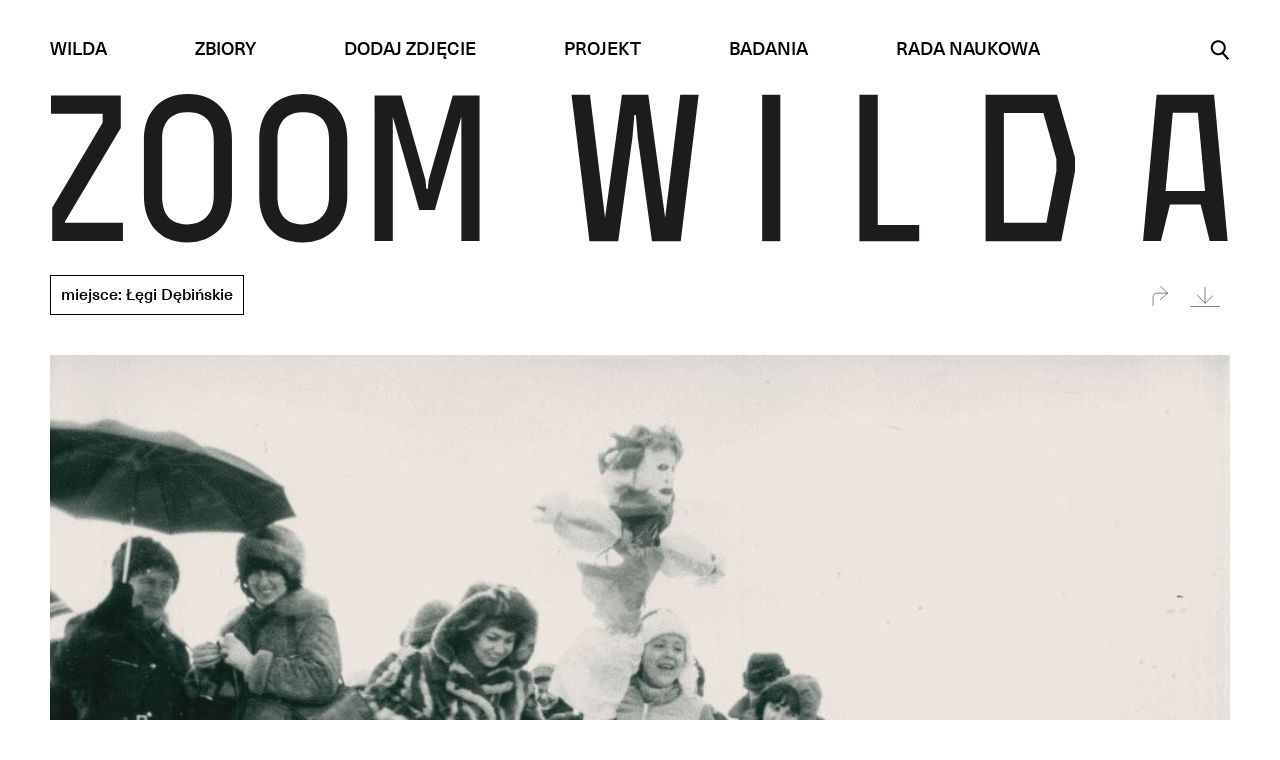

--- FILE ---
content_type: text/html; charset=UTF-8
request_url: https://zoomwilda.pl/zbiory/topienie-marzanny/
body_size: 4344
content:
<!DOCTYPE html><html lang=pl><head><style>img.lazy{min-height:1px}</style><link rel=preload href=https://zoomwilda.pl/wp-content/plugins/w3-total-cache/pub/js/lazyload.min.js as=script><meta charset="UTF-8"><meta name="viewport" content="width=device-width, initial-scale=1.0"><meta http-equiv="X-UA-Compatible" content="ie=edge"><title>Topienie Marzanny | Zoom Wilda • Wirtualne Muzeum Fotograficzne poznańskiej Wildy</title><link rel=canonical href=https://zoomwilda.pl/zbiory/topienie-marzanny/ ><meta property="og:site_name" content="Zoom Wilda • Wirtualne Muzeum Fotograficzne poznańskiej Wildy"><meta property="og:type" content="landmark"><meta property="og:title" content="Topienie Marzanny | Zoom Wilda • Wirtualne Muzeum Fotograficzne poznańskiej Wildy"><meta property="og:url" content="https://zoomwilda.pl/zbiory/topienie-marzanny/"><meta property="og:image" content="/wp-content/uploads/2019/12/zoomwilda_noPlaceholder.png"><meta property="og:image:secure_url" content="/wp-content/uploads/2019/12/zoomwilda_noPlaceholder.png"><meta property="twitter:card" content="summary"><meta property="twitter:domain" content="zoomwilda.pl"><meta property="twitter:title" content="Topienie Marzanny | Zoom Wilda • Wirtualne Muzeum Fotograficzne poznańskiej Wildy"><meta property="twitter:image" content="/wp-content/uploads/2019/12/zoomwilda_noPlaceholder.png"> <script type=application/ld+json class=aioseo-schema>{"@context":"https:\/\/schema.org","@graph":[{"@type":"WebSite","@id":"https:\/\/zoomwilda.pl\/#website","url":"https:\/\/zoomwilda.pl\/","name":"Zoom Wilda \u2022 Wirtualne Muzeum Fotograficzne pozna\u0144skiej Wildy","description":"Od 2008 roku fundacja inicjuje, wspiera i promuje dzia\u0142ania na rzecz kultury i sztuki organizuj\u0105c warsztaty, kursy, wyk\u0142ady, spotkania, dyskusje, wystawy i koncerty w budynku XIX-wiecznej wildeckiej elektrowni.","publisher":{"@id":"https:\/\/zoomwilda.pl\/#organization"}},{"@type":"Organization","@id":"https:\/\/zoomwilda.pl\/#organization","name":"Zoom Wilda \u2022 Wirtualne Muzeum Fotograficzne pozna\u0144skiej Wildy","url":"https:\/\/zoomwilda.pl\/"},{"@type":"BreadcrumbList","@id":"https:\/\/zoomwilda.pl\/zbiory\/topienie-marzanny\/#breadcrumblist","itemListElement":[{"@type":"ListItem","@id":"https:\/\/zoomwilda.pl\/#listItem","position":"1","item":{"@id":"https:\/\/zoomwilda.pl\/#item","name":"Home","description":"Od 2008 roku fundacja inicjuje, wspiera i promuje dzia\u0142ania na rzecz kultury i sztuki organizuj\u0105c warsztaty, kursy, wyk\u0142ady, spotkania, dyskusje, wystawy i koncerty w budynku XIX-wiecznej wildeckiej elektrowni.","url":"https:\/\/zoomwilda.pl\/"},"nextItem":"https:\/\/zoomwilda.pl\/zbiory\/topienie-marzanny\/#listItem"},{"@type":"ListItem","@id":"https:\/\/zoomwilda.pl\/zbiory\/topienie-marzanny\/#listItem","position":"2","item":{"@id":"https:\/\/zoomwilda.pl\/zbiory\/topienie-marzanny\/#item","name":"Topienie Marzanny","url":"https:\/\/zoomwilda.pl\/zbiory\/topienie-marzanny\/"},"previousItem":"https:\/\/zoomwilda.pl\/#listItem"}]},{"@type":"Person","@id":"https:\/\/zoomwilda.pl\/author\/spot\/#author","url":"https:\/\/zoomwilda.pl\/author\/spot\/","name":"Fundacja SPOT.","image":{"@type":"ImageObject","@id":"https:\/\/zoomwilda.pl\/zbiory\/topienie-marzanny\/#authorImage","url":"https:\/\/secure.gravatar.com\/avatar\/c5862254378f727952a024e402597d71?s=96&d=mm&r=g","width":"96","height":"96","caption":"Fundacja SPOT."}},{"@type":"WebPage","@id":"https:\/\/zoomwilda.pl\/zbiory\/topienie-marzanny\/#webpage","url":"https:\/\/zoomwilda.pl\/zbiory\/topienie-marzanny\/","name":"Topienie Marzanny | Zoom Wilda \u2022 Wirtualne Muzeum Fotograficzne pozna\u0144skiej Wildy","inLanguage":"pl-PL","isPartOf":{"@id":"https:\/\/zoomwilda.pl\/#website"},"breadcrumb":{"@id":"https:\/\/zoomwilda.pl\/zbiory\/topienie-marzanny\/#breadcrumblist"},"author":"https:\/\/zoomwilda.pl\/zbiory\/topienie-marzanny\/#author","creator":"https:\/\/zoomwilda.pl\/zbiory\/topienie-marzanny\/#author","image":{"@type":"ImageObject","@id":"https:\/\/zoomwilda.pl\/#mainImage","url":"https:\/\/zoomwilda.pl\/wp-content\/uploads\/2020\/02\/Foto081.jpg","width":"1000","height":"655"},"primaryImageOfPage":{"@id":"https:\/\/zoomwilda.pl\/zbiory\/topienie-marzanny\/#mainImage"},"datePublished":"2020-02-07T11:11:19+01:00","dateModified":"2020-02-07T11:11:19+01:00"}]}</script> <script >window.ga=window.ga||function(){(ga.q=ga.q||[]).push(arguments)};ga.l=+new Date;
			ga('create', "UA-158882328-1", { 'cookieDomain': 'zoomwilda.pl' } );
			ga('send', 'pageview');</script> <script async src=https://www.google-analytics.com/analytics.js></script> <link rel=dns-prefetch href=//s.w.org><link rel=stylesheet href=https://zoomwilda.pl/wp-content/cache/minify/07c1c.css media=all><link rel=prev title='Stadion im. Edmunda Szyca' href=https://zoomwilda.pl/zbiory/stadion-im-edmunda-szyca/ ><link rel=next title='Joanna Mrowińska' href=https://zoomwilda.pl/zbiory/joanna-mrowinska/ ><link rel=shortlink href='https://zoomwilda.pl/?p=898'><link rel="shortcut icon" href=https://zoomwilda.pl/wp-content/themes/zoomwilda/assets/img/favicon.png><style>body {
            opacity: 0;
            -webkit-transition: opacity .2s ease-in-out, transform 0.4s ease-in-out;
            transition: opacity .2s ease-in-out, transform 0.4s ease-in-out;
        }
        header .mobile-menu, header .search-results, .home-map .map-nav {
            opacity: 0;
        }</style></head><body><header class=container><div class=navbar><div class=mobile-hamburger><div class=btn><div></div></div></div><nav><ul><li><a class=wilda-hover href=https://zoomwilda.pl/wilda/ >Wilda</a></li><li><a class=wilda-hover href=/zbiory/ >Zbiory</a></li><li><a class=wilda-hover href=https://zoomwilda.pl/dodaj-zdjecie/ >Dodaj zdjęcie</a></li><li><a class=wilda-hover href=https://zoomwilda.pl/projekt/ >Projekt</a></li><li><a class=wilda-hover href=https://zoomwilda.pl/badania/ >Badania</a></li><li><a class=wilda-hover href=https://zoomwilda.pl/rada-naukowa/ >Rada Naukowa</a></li></ul></nav><div class=search> <img class=lazy src="data:image/svg+xml,%3Csvg%20xmlns='http://www.w3.org/2000/svg'%20viewBox='0%200%201%201'%3E%3C/svg%3E" data-src=https://zoomwilda.pl/wp-content/themes/zoomwilda/assets/img/icon-search.svg alt="Wyszukaj w serwisie"></div></div><div class=logo> <a href=/ > <svg version=1.1 xmlns=http://www.w3.org/2000/svg xmlns:xlink=http://www.w3.org/1999/xlink x=0px y=0px width=100% viewBox="0 0 1250 160" enable-background="new 0 0 1250 160" xml:space=preserve> <path id=a class=letter fill=#1D1C1A d="M1172.259,0.914l-14.321,154.978h18.974l9.489-38.678h32.532l9.623,38.51l0.016,0.168h18.938L1233.188,0.914 H1172.259z M1181.794,102.667l7.66-82.895h26.539l7.66,82.895H1181.794z"/> <g id=d class=letter> <path fill=#1D1C1A d="M1071.212,155.94h-80.095L991.103,0.768h75.566l19.18,66.473v14.688L1071.212,155.94z M1010.513,136.544 h44.971l10.628-55.026l-0.009-12.526l-13.793-48.827h-41.809L1010.513,136.544z"/> </g> <polygon id=l class=letter fill=#1D1C1A points="920.782,138.731 876.852,138.731 876.852,0.813 857.455,0.813 857.455,155.986 920.782,155.986 "/> <rect id=i class=letter x=754.431 y=0.813 fill=#1D1C1A width=19.232 height=155.127 /> <polygon id=w class=letter fill=#1D1C1A points="667.618,0.813 651.644,131.2 633.775,0.813 605.841,0.813 587.973,131.2 571.998,0.813 552.462,0.813 571.468,155.94 601.932,155.94 617.069,45.485 618.987,22.158 620.646,22.158 622.569,45.46 637.686,155.94 668.147,155.94 687.154,0.813 "/> <polygon id=m class=letter fill=#1D1C1A points="426.598,1.596 401.136,91.173 400.258,100.411 398.601,100.411 397.722,91.159 372.264,1.596 343.839,1.596 343.839,155.759 363.108,155.759 363.108,24.199 391.191,122.997 407.67,122.997 435.751,24.208 435.751,155.759 455.02,155.759 455.02,1.596 "/> <g id=o1 class=letter> <path fill=#1D1C1A d="M144.958,157.448c-14.217,0-26.002-4.939-34.083-14.285c-7.469-8.639-11.417-20.734-11.417-34.979V48.131 c0-14.216,4.241-26.223,12.265-34.724C120.001,4.636,131.886,0,146.092,0c14.205,0,26.09,4.636,34.369,13.407 c8.024,8.501,12.265,20.508,12.265,34.724v60.053C192.725,137.65,173.529,157.448,144.958,157.448z M146.092,19.269 c-12.484,0-27.365,5.007-27.365,28.862v60.053c0,13.685,4.551,29.996,26.231,29.996c17.845,0,28.499-11.214,28.499-29.996V48.131 C173.457,24.275,158.576,19.269,146.092,19.269z"/> </g> <g id=o2 class=letter> <path fill=#1D1C1A d="M267.148,157.448c-14.216,0-26.002-4.939-34.083-14.285c-7.469-8.639-11.417-20.734-11.417-34.979V48.131 c0-14.216,4.241-26.223,12.265-34.724C242.192,4.636,254.077,0,268.283,0c14.205,0,26.089,4.636,34.368,13.407 c8.024,8.501,12.265,20.508,12.265,34.724v60.053C314.916,137.65,295.72,157.448,267.148,157.448z M268.283,19.269 c-12.484,0-27.365,5.007-27.365,28.862v60.053c0,13.685,4.551,29.996,26.231,29.996c17.845,0,28.499-11.214,28.499-29.996V48.131 C295.647,24.275,280.766,19.269,268.283,19.269z"/> </g> <polygon id=z class=letter fill=#1D1C1A points="15.843,136.496 15.843,135.23 74.918,35.938 74.918,1.61 1,1.61 1,20.879 55.739,20.879 55.739,30.499 55.701,30.561 2.306,120.437 2.306,155.76 77.221,155.76 77.221,136.496 "/> </svg> </a></div><div class="search-form container"><div class=input-field> <input type=text tabindex=1 placeholder="wyszukaj w serwisie"></div><div class=close-btn> <img class=lazy src="data:image/svg+xml,%3Csvg%20xmlns='http://www.w3.org/2000/svg'%20viewBox='0%200%201%201'%3E%3C/svg%3E" data-src=https://zoomwilda.pl/wp-content/themes/zoomwilda/assets/img/icon-close-white.svg alt="Zamknij wyszukiwanie"><div class="loader white"></div></div></div><div class="search-results container"></div><div class=mobile-menu><nav><ul><li><a href=https://zoomwilda.pl/wilda/ >Wilda</a></li><li><a href=/zbiory/ >Zbiory</a></li><li><a href=https://zoomwilda.pl/dodaj-zdjecie/ >Dodaj zdjęcie</a></li><li><a href=https://zoomwilda.pl/projekt/ >Projekt</a></li><li><a href=https://zoomwilda.pl/badania/ >Badania</a></li><li><a href=https://zoomwilda.pl/rada-naukowa/ >Rada Naukowa</a></li></ul></nav><div class=close-btn> <img class=lazy src="data:image/svg+xml,%3Csvg%20xmlns='http://www.w3.org/2000/svg'%20viewBox='0%200%201%201'%3E%3C/svg%3E" data-src=https://zoomwilda.pl/wp-content/themes/zoomwilda/assets/img/icon-close-white.svg alt="Zamknij wyszukiwanie"></div></div></header><main class=photo><section class=container><div class=links><div class=left> <a href=https://zoomwilda.pl/zbiory/miejsca/legi-debinskie/ class=wilda-hover>miejsce: Łęgi Dębińskie</a></div><div class=right><div class=social-links> <a href=#><img class=lazy src="data:image/svg+xml,%3Csvg%20xmlns='http://www.w3.org/2000/svg'%20viewBox='0%200%201%201'%3E%3C/svg%3E" data-src=https://zoomwilda.pl/wp-content/themes/zoomwilda/assets/img/icon-share.svg alt="Podziel się ze znajomymi"></a><div class=options> <a href="https://www.facebook.com/sharer/sharer.php?u=https://zoomwilda.pl/zbiory/topienie-marzanny/" target=_blank><img class=lazy src="data:image/svg+xml,%3Csvg%20xmlns='http://www.w3.org/2000/svg'%20viewBox='0%200%201%201'%3E%3C/svg%3E" data-src=https://zoomwilda.pl/wp-content/themes/zoomwilda/assets/img/social-facebook.svg alt=Facebook></a> <a href="https://twitter.com/intent/tweet?url=https://zoomwilda.pl/zbiory/topienie-marzanny/" target=_blank><img class=lazy src="data:image/svg+xml,%3Csvg%20xmlns='http://www.w3.org/2000/svg'%20viewBox='0%200%201%201'%3E%3C/svg%3E" data-src=https://zoomwilda.pl/wp-content/themes/zoomwilda/assets/img/social-twitter.svg alt=Twitter></a></div></div><div class=downloads> <a href=#><img class=lazy src="data:image/svg+xml,%3Csvg%20xmlns='http://www.w3.org/2000/svg'%20viewBox='0%200%201%201'%3E%3C/svg%3E" data-src=https://zoomwilda.pl/wp-content/themes/zoomwilda/assets/img/icon-download.svg alt="Pobierz zdjęcie"></a><div class=options> <a class=img-low href=https://zoomwilda.pl/wp-content/uploads/2020/02/Foto081.jpg download>Postawowa jakość</a></div></div></div></div><div class=photo-container><div class=front data-imglow=https://zoomwilda.pl/wp-content/uploads/2020/02/Foto081.jpg> <img class=lazy src="data:image/svg+xml,%3Csvg%20xmlns='http://www.w3.org/2000/svg'%20viewBox='0%200%201000%20655'%3E%3C/svg%3E" data-src=https://zoomwilda.pl/wp-content/uploads/2020/02/Foto081.jpg alt="Awers: "></div></div><div class=details data-scroll><div class=item><p class=label>Tytuł zdjęcia</p><h1>Topienie Marzanny</h1></div><div class=item><h2>Typ obiektu</h2><p>fotografia</p></div><div class=item><h2>Opis fizyczny</h2><p>odbitka fotograficzna w dobrym stanie</p></div><div class=item><h2>Okres powstania</h2> <a href=https://zoomwilda.pl/zbiory/okresy/lata-1946-1989/ >lata 1946-1989</a><p>lata 80.</p></div><div class=item><h2>Autor zdjęcia</h2><p>nieznany</p></div><div class=item><h2>Właściciel zdjęcia</h2><p>Emilia Mrowińska</p></div><div class=item><h2>Sygnatura</h2><p>029</p></div></div></section></main><footer><div class=container><div class=contact><div class=spot> <img class=lazy src="data:image/svg+xml,%3Csvg%20xmlns='http://www.w3.org/2000/svg'%20viewBox='0%200%201%201'%3E%3C/svg%3E" data-src=https://zoomwilda.pl/wp-content/themes/zoomwilda/assets/img/logo-spot.svg alt="Fundacja SPOT."></div><div class=content> <a href=https://spot.poznan.pl/kultura/ target=_blank title="Wydarzenia kulturalne na poznańskiej Wildzie"><h3>Fundacja SPOT.</h3></a><p>Dolna Wilda 87</p><p>61-501 Poznań</p><p><a href=mailto:fundacja@spot.poznan.pl>fundacja@spot.poznan.pl</a></p><p><a href=tel:+48618358841>+48 61 835 88 41</a></p><p><a target=_blank href=https://www.spot.poznan.pl/kultura>spot.poznan.pl/kultura</a></p></div></div><div class=logo-01> <img class=lazy src="data:image/svg+xml,%3Csvg%20xmlns='http://www.w3.org/2000/svg'%20viewBox='0%200%201%201'%3E%3C/svg%3E" data-src=https://zoomwilda.pl/wp-content/themes/zoomwilda/assets/img/logo-wilda.svg alt="Projekt Wilda CTRL+S"></div><div class=logo-02> <img class=lazy src="data:image/svg+xml,%3Csvg%20xmlns='http://www.w3.org/2000/svg'%20viewBox='0%200%201%201'%3E%3C/svg%3E" data-src=https://zoomwilda.pl/wp-content/themes/zoomwilda/assets/img/logo-ministerstwo.svg alt="Ministerstwo Kultury i Dziedzictwa Narodowego"></div><div class=footer-menu><div class=links> <a href=/polityka-prywatnosci/ >Polityka prywatności</a> <a href=/prawa-autorskie/ >Prawa autorskie</a></div><div class=social> <a href=https://www.facebook.com/WILDAwczasachPRL/ ><img class=lazy src="data:image/svg+xml,%3Csvg%20xmlns='http://www.w3.org/2000/svg'%20viewBox='0%200%201%201'%3E%3C/svg%3E" data-src=https://zoomwilda.pl/wp-content/themes/zoomwilda/assets/img/social-facebook.svg alt="Facebook Zoom Wilda"></a>  <a href="https://www.instagram.com/?hl=pl"><img class=lazy src="data:image/svg+xml,%3Csvg%20xmlns='http://www.w3.org/2000/svg'%20viewBox='0%200%201%201'%3E%3C/svg%3E" data-src=https://zoomwilda.pl/wp-content/themes/zoomwilda/assets/img/social-instagram.svg alt=Instagram></a>  <a href=https://twitter.com/tweeter><img class=lazy src="data:image/svg+xml,%3Csvg%20xmlns='http://www.w3.org/2000/svg'%20viewBox='0%200%201%201'%3E%3C/svg%3E" data-src=https://zoomwilda.pl/wp-content/themes/zoomwilda/assets/img/social-twitter.svg alt=Twitter></a></div></div></div></footer> <script src=https://zoomwilda.pl/wp-content/cache/minify/7a6ce.js></script> <script id=app_js-js-extra>var photosListUrl = "\/zbiory\/";</script> <script src=https://zoomwilda.pl/wp-content/cache/minify/08a38.js></script> <script>window.w3tc_lazyload=1,window.lazyLoadOptions={elements_selector:".lazy",callback_loaded:function(t){var e;try{e=new CustomEvent("w3tc_lazyload_loaded",{detail:{e:t}})}catch(a){(e=document.createEvent("CustomEvent")).initCustomEvent("w3tc_lazyload_loaded",!1,!1,{e:t})}window.dispatchEvent(e)}}</script><script async src=https://zoomwilda.pl/wp-content/cache/minify/1615d.js></script> </body></html>

--- FILE ---
content_type: text/css; charset=utf-8
request_url: https://zoomwilda.pl/wp-content/cache/minify/07c1c.css
body_size: 6362
content:

/*! normalize.css v8.0.1 | MIT License | github.com/necolas/normalize.css */
html{line-height:1.15;-webkit-text-size-adjust:100%}body{margin:0}main{display:block}h1{font-size:2em;margin:.67em 0}hr{box-sizing:content-box;height:0;overflow:visible}pre{font-family:monospace,monospace;font-size:1em}a{background-color:transparent}abbr[title]{border-bottom:none;text-decoration:underline;text-decoration:underline dotted}b,strong{font-weight:bolder}code,kbd,samp{font-family:monospace,monospace;font-size:1em}small{font-size:80%}sub,sup{font-size:75%;line-height:0;position:relative;vertical-align:baseline}sub{bottom:-.25em}sup{top:-.5em}img{border-style:none}button,input,optgroup,select,textarea{font-family:inherit;font-size:100%;line-height:1.15;margin:0}button,input{overflow:visible}button,select{text-transform:none}[type=button],[type=reset],[type=submit],button{-webkit-appearance:button}[type=button]::-moz-focus-inner,[type=reset]::-moz-focus-inner,[type=submit]::-moz-focus-inner,button::-moz-focus-inner{border-style:none;padding:0}[type=button]:-moz-focusring,[type=reset]:-moz-focusring,[type=submit]:-moz-focusring,button:-moz-focusring{outline:1px
dotted ButtonText}fieldset{padding:.35em .75em .625em}legend{box-sizing:border-box;color:inherit;display:table;max-width:100%;padding:0;white-space:normal}progress{vertical-align:baseline}textarea{overflow:auto}[type=checkbox],[type=radio]{box-sizing:border-box;padding:0}[type=number]::-webkit-inner-spin-button,[type=number]::-webkit-outer-spin-button{height:auto}[type=search]{-webkit-appearance:textfield;outline-offset:-2px}[type=search]::-webkit-search-decoration{-webkit-appearance:none}::-webkit-file-upload-button{-webkit-appearance:button;font:inherit}details{display:block}summary{display:list-item}[hidden],template{display:none}@font-face{font-family:NeueHaasUnicaW1G-Bold;src:url(/wp-content/themes/zoomwilda/assets/fonts/396F81_0_0.eot);src:url(/wp-content/themes/zoomwilda/assets/fonts/396F81_0_0.eot?#iefix) format("embedded-opentype"),url(/wp-content/themes/zoomwilda/assets/fonts/396F81_0_0.woff2) format("woff2"),url(/wp-content/themes/zoomwilda/assets/fonts/396F81_0_0.woff) format("woff"),url(/wp-content/themes/zoomwilda/assets/fonts/396F81_0_0.ttf) format("truetype")}@font-face{font-family:NeueHaasUnicaW1G-Heavy;src:url(/wp-content/themes/zoomwilda/assets/fonts/396F81_1_0.eot);src:url(/wp-content/themes/zoomwilda/assets/fonts/396F81_1_0.eot?#iefix) format("embedded-opentype"),url(/wp-content/themes/zoomwilda/assets/fonts/396F81_1_0.woff2) format("woff2"),url(/wp-content/themes/zoomwilda/assets/fonts/396F81_1_0.woff) format("woff"),url(/wp-content/themes/zoomwilda/assets/fonts/396F81_1_0.ttf) format("truetype")}@font-face{font-family:NeueHaasUnicaW1G-Medium;src:url(/wp-content/themes/zoomwilda/assets/fonts/396F81_2_0.eot);src:url(/wp-content/themes/zoomwilda/assets/fonts/396F81_2_0.eot?#iefix) format("embedded-opentype"),url(/wp-content/themes/zoomwilda/assets/fonts/396F81_2_0.woff2) format("woff2"),url(/wp-content/themes/zoomwilda/assets/fonts/396F81_2_0.woff) format("woff"),url(/wp-content/themes/zoomwilda/assets/fonts/396F81_2_0.ttf) format("truetype")}.home-map #region_01 .label,.home-map #region_01_color,.home-map #region_02 .label,.home-map #region_02_color,.home-map #region_03 .label,.home-map #region_03_color,.home-map #region_04 .label,.home-map #region_04_color,.home-map #region_05 .label,.home-map #region_05_color,.home-map #region_06 .label,.home-map #region_06_color,.home-map .map,.home-map .map-nav,.home-map .map-nav .desc,.home-map .map-nav .link,.home-map .map-nav li:after,.home-map .map-nav li a>div:first-child,.list-filters .current-filters a,.list-filters .panel,.list-filters .periods ul .more a:before,.photo-list a:after,.photo-list a:before,.wilda-hover,footer .social img,header .mobile-hamburger .btn>div:after,header .mobile-hamburger .btn>div:before,header .mobile-menu,header .mobile-menu li,header .search,header .search-form .close-btn,header .search-form .loader,header .search-results,header .search img,main.photo .links .right .downloads .options,main.photo .links .right .social-links .options,main.photo .links .right img,main.photo .photo-container .back,main.photo .photo-container .front,main.photo .photo-container .revese-btn{-webkit-transition:all .2s ease-in-out;transition:all .2s ease-in-out}.home-map .map-nav .link:before,.wilda-hover:after{-webkit-transition:all .6s ease-in-out;transition:all .4s ease-in-out}@keyframes
flipper{0%,25%,50%,75%,to{animation-timing-function:cubic-bezier(0,.5,.5,1)}0%{-webkit-transform:rotateY(0deg) rotateX(0deg);transform:rotateY(0deg) rotateX(0deg)}25%{-webkit-transform:rotateY(180deg) rotateX(0deg);transform:rotateY(180deg) rotateX(0deg)}50%{-webkit-transform:rotateY(180deg) rotateX(180deg);transform:rotateY(180deg) rotateX(180deg)}75%{-webkit-transform:rotateY(0deg) rotateX(180deg);transform:rotateY(0deg) rotateX(180deg)}to{-webkit-transform:rotateY(0deg) rotateX(0deg);transform:rotateY(0deg) rotateX(0deg)}}@-webkit-keyframes
flipper{0%,25%,50%,75%,to{animation-timing-function:cubic-bezier(0,.5,.5,1)}0%{-webkit-transform:rotateY(0deg) rotateX(0deg);transform:rotateY(0deg) rotateX(0deg)}25%{-webkit-transform:rotateY(180deg) rotateX(0deg);transform:rotateY(180deg) rotateX(0deg)}50%{-webkit-transform:rotateY(180deg) rotateX(180deg);transform:rotateY(180deg) rotateX(180deg)}75%{-webkit-transform:rotateY(0deg) rotateX(180deg);transform:rotateY(0deg) rotateX(180deg)}to{-webkit-transform:rotateY(0deg) rotateX(0deg);transform:rotateY(0deg) rotateX(0deg)}}body.isSearch{transform:translateY(6rem)}body.isSearch header
.search{visibility:hidden;opacity:0}body.isMobileMenu header .mobile-menu,body.isMobileMenu header .mobile-menu
li{visibility:visible;opacity:1;transform:translateY(0)}header{position:relative}header .mobile-hamburger{display:block;flex:0 0 50%}header .mobile-hamburger
.btn{width:4rem;height:4rem;display:flex;align-items:center;cursor:pointer}header .mobile-hamburger .btn:hover>div:before{left:-.7rem}header .mobile-hamburger .btn:hover>div:after{left:.7rem}header .mobile-hamburger .btn>div{position:relative;width:100%;height:.2rem;background-color:#000}header .mobile-hamburger .btn>div:after,header .mobile-hamburger .btn>div:before{content:"";background-color:#000;position:absolute;left:0;width:100%;height:.2rem}header .mobile-hamburger .btn>div:before{top:-.7rem}header .mobile-hamburger .btn>div:after{top:.7rem}header
.navbar{display:flex;flex-direction:row;padding-top:3rem;padding-bottom:2.4rem;font-size:1.8rem;text-transform:uppercase}header .navbar
nav{display:none;flex:1 0 auto}header .navbar nav
ul{width:100%;display:flex;flex-direction:row;justify-content:space-between;list-style:none}header .navbar nav
a{padding:1rem}header .navbar nav
a.active{background-color:#000;color:#f0d638;font-weight:400}header .mobile-menu{visibility:hidden;opacity:0;transform:translateY(-100%);position:absolute;z-index:3000;left:0;top:0;width:100%;height:100vh;background-color:#000;color:#fff}header .mobile-menu
nav{height:100%;display:flex;justify-content:center;align-items:center;position:relative}header .mobile-menu
ul{list-style:none}header .mobile-menu
li{visibility:hidden;opacity:0;transform:translateY(-20px);text-align:center}header .mobile-menu li:first-child{transition-delay:.3s!important}header .mobile-menu li:nth-child(2){transition-delay:.4s!important}header .mobile-menu li:nth-child(3){transition-delay:.5s!important}header .mobile-menu li:nth-child(4){transition-delay:.6s!important}header .mobile-menu li:nth-child(5){transition-delay:.7s!important}header .mobile-menu li:nth-child(6){transition-delay:.8s!important}header .mobile-menu li:nth-child(7){transition-delay:.9s!important}header .mobile-menu li:nth-child(8){transition-delay:1s!important}header .mobile-menu
a{display:block;padding:2rem;font-size:2rem;color:#fff;text-transform:uppercase}header .mobile-menu a:hover{color:#f0d638;font-weight:400}header .mobile-menu .close-btn{position:absolute;top:4rem;left:50%;transform:translateX(-50%);cursor:pointer;width:8rem;height:8rem;display:flex;justify-content:center;align-items:center}header
.search{flex:0 0 50%;text-align:right;align-items:center;display:flex;justify-content:flex-end;visibility:visible;opacity:1}header .search
img{width:2rem;cursor:pointer}header .search img:hover{transform:scale(1.1)}header
.logo{margin-bottom:3rem}header .logo img,header .logo
svg{width:100%;display:block}header .logo svg
.letter{visibility:hidden;opacity:0}header .logo #m,header .logo #o1,header .logo #o2,header .logo
#z{transform:scale(.7)}header .search-form{position:absolute;left:0;top:-6rem;width:100%;display:flex;flex-direction:row;justify-content:space-between;background-color:#000;color:#fff;padding-top:1rem;padding-bottom:1rem;font-size:1.6rem}header .search-form.loading
.loader{visibility:visible;opacity:1}header .search-form.loading .close-btn
img{opacity:0}header .search-form
.loader{visibility:hidden;opacity:0;right:0;top:10px;left:auto;z-index:1}header .search-form .input-field{flex:1 1 auto;border:1px
solid #474747;padding:1rem 4rem}header .search-form
input{width:100%;background-color:#000;color:#fff;border:none}header .search-form .close-btn{position:relative;display:flex}header .search-form .close-btn:hover
img{transform:scale(1.1)}header .search-form
img{flex:0 0 2rem;margin-left:4rem;cursor:pointer}header .search-results{opacity:0;visibility:hidden;position:absolute;left:0;top:0;width:100%;background-color:#fff;padding-top:2rem;padding-bottom:2rem;z-index:2;border-bottom:1px solid #000}header .search-results.show{opacity:1;visibility:visible}header .search-results
ul{list-style:none}header .search-results
a{display:block;padding:1rem 0;font-size:1.8rem}header .search-results
.info{margin-top:2rem}header .search-results .info
span{font-weight:700}@media (min-width:1000px){header .mobile-hamburger{display:none}header
.navbar{margin-left:-1rem}header .navbar
nav{display:block}header
.search{flex:0 0 18rem}}.home-map{position:relative;background-color:#fff}.home-map .map-nav{position:relative;top:0;left:0;width:100%;z-index:1;opacity:0}.home-map .map-nav
ul{list-style:none;display:flex;flex-direction:column}.home-map .map-nav
li{padding-left:1rem;padding-right:4rem;padding-bottom:1rem;position:relative;overflow:hidden;background-color:transparent;min-width:15%}.home-map .map-nav li:after{content:"";position:absolute;top:-100%;left:0;width:100%;height:100%;z-index:-2}.home-map .map-nav li.active,.home-map .map-nav li:hover{height:auto}.home-map .map-nav li.active:after,.home-map .map-nav li:hover:after{top:0}.home-map .map-nav li.active a>div:first-child,.home-map .map-nav li:hover a>div:first-child{background-color:transparent}.home-map .map-nav li.active .link,.home-map .map-nav li:hover
.link{background-color:#000}.home-map .map-nav li.active .link:before,.home-map .map-nav li:hover .link:before{visibility:visible;opacity:1;left:.4rem;top:.4rem}.home-map .map-nav li.active .desc,.home-map .map-nav li:hover
.desc{visibility:visible;opacity:1}.home-map .map-nav li.red:after{background-color:#f27177}.home-map .map-nav li.red.active .link,.home-map .map-nav li.red:hover
.link{color:#f27177}.home-map .map-nav li.orange:after{background-color:#f79736}.home-map .map-nav li.orange.active .link,.home-map .map-nav li.orange:hover
.link{color:#f79736}.home-map .map-nav li.yellow:after{background-color:#f0d638}.home-map .map-nav li.yellow.active .link,.home-map .map-nav li.yellow:hover
.link{color:#f0d638}.home-map .map-nav li.green:after{background-color:#bdd230}.home-map .map-nav li.green.active .link,.home-map .map-nav li.green:hover
.link{color:#bdd230}.home-map .map-nav li.purple:after{background-color:#936daf}.home-map .map-nav li.purple.active .link,.home-map .map-nav li.purple:hover
.link{color:#936daf}.home-map .map-nav li.blue:after{background-color:#7295cd}.home-map .map-nav li.blue.active .link,.home-map .map-nav li.blue:hover
.link{color:#7295cd}.home-map .map-nav li:last-child{padding-bottom:0}.home-map .map-nav li:last-child
a{border-bottom:1px solid #000;padding-bottom:1rem}.home-map .map-nav
a{display:flex;flex-direction:row;border-top:1px solid #000}.home-map .map-nav a:hover{font-weight:400}.home-map .map-nav a>div{flex:0 0 50%}.home-map .map-nav
.link{font-family:NeueHaasUnicaW1G-Medium,sans-serif;font-size:1.1rem;text-transform:lowercase;margin-top:1rem;padding:.3rem 1rem;border:1px
solid #000;display:inline-block;position:relative}.home-map .map-nav .link:before{content:"";visibility:hidden;opacity:0;position:absolute;left:0;top:0;width:100%;height:100%;border:1px
solid #000;background-color:#fff;z-index:-1}.home-map .map-nav
h2{font-family:NeueHaasUnicaW1G-Heavy,sans-serif;font-size:1.4rem;margin-top:1rem}.home-map .map-nav
.counter{font-family:NeueHaasUnicaW1G-Medium,sans-serif;font-size:1.4rem}.home-map .map-nav
.desc{font-family:NeueHaasUnicaW1G-Medium,sans-serif;font-size:1.2rem;margin-top:1rem;transition-delay:.2s!important}.home-map
.map{display:none;overflow:hidden;opacity:0}.home-map .map,.home-map .map-container{width:100%;height:100%;position:relative}.home-map .map-container img,.home-map .map-container
svg{position:absolute;top:0;left:0;z-index:0}.home-map
a.more{position:absolute;z-index:2000;bottom:4rem;left:2rem;padding:1rem 1rem 1rem 4rem;border:1px
solid #000;background-color:hsla(0,0%,100%,.8);font-family:NeueHaasUnicaW1G-Bold,sans-serif;font-size:1.6rem;text-transform:uppercase}.home-map a.more:before{content:"";position:absolute;left:.8rem;top:.7rem;width:2.5rem;height:2.5rem;background-image:url(/wp-content/themes/zoomwilda/assets/img/icon-repository.svg);background-size:contain;background-repeat:no-repeat}.home-map a.more:after{z-index:0}.home-map a.more:hover{background-color:#000}.home-map a.more:hover:before{background-image:url(/wp-content/themes/zoomwilda/assets/img/icon-repository-yellow.svg)}.home-map #region_01 .label,.home-map #region_01_color,.home-map #region_02 .label,.home-map #region_02_color,.home-map #region_03 .label,.home-map #region_03_color,.home-map #region_04 .label,.home-map #region_04_color,.home-map #region_05 .label,.home-map #region_05_color,.home-map #region_06 .label,.home-map
#region_06_color{opacity:0}.home-map #region_01 rect,.home-map #region_01_color
polygon{fill:#f27177}.home-map #region_02 rect,.home-map #region_02_color
polygon{fill:#f79736}.home-map #region_03 rect,.home-map #region_03_color
polygon{fill:#bdd230}.home-map #region_04 rect,.home-map #region_04_color
polygon{fill:#936daf}.home-map #region_05 rect,.home-map #shape-05{fill:#f0d638}.home-map #region_06 rect,.home-map #shape-06{fill:#7295cd}@media (min-width:600px){.home-map{height:70rem}.home-map .map-nav{position:absolute;z-index:2000}.home-map .map-nav
ul{flex-direction:row}.home-map .map-nav
li{padding-bottom:2rem;height:12rem}.home-map .map-nav li:last-child{padding-bottom:2rem}.home-map .map-nav li:last-child
a{border-bottom:none;padding-bottom:0}.home-map .map-nav
a{flex-direction:column}.home-map .map-nav a>div{flex:0 0 100%}.home-map .map-nav
.counter{padding-bottom:1rem;border-bottom:1px solid #000}.home-map .map-nav
.desc{visibility:hidden;opacity:0;font-size:1rem}.home-map
.map{display:block}.home-map
a.more{left:4rem}}@media (min-width:1000px){.home-map .map-nav:before{content:"";position:absolute;width:100%;height:9rem;left:0;top:0;z-index:-2;background:hsla(0,0%,100%,.8);background:-moz-linear-gradient(top,hsla(0,0%,100%,.8) 0,hsla(0,0%,100%,.5) 79%,hsla(0,0%,100%,0) 100%);background:-webkit-gradient(left top,left bottom,color-stop(0,hsla(0,0%,100%,.8)),color-stop(79%,hsla(0,0%,100%,.5)),color-stop(100%,hsla(0,0%,100%,0)));background:-webkit-linear-gradient(top,hsla(0,0%,100%,.8),hsla(0,0%,100%,.5) 79%,hsla(0,0%,100%,0));background:-o-linear-gradient(top,hsla(0,0%,100%,.8) 0,hsla(0,0%,100%,.5) 79%,hsla(0,0%,100%,0) 100%);background:-ms-linear-gradient(top,hsla(0,0%,100%,.8) 0,hsla(0,0%,100%,.5) 79%,hsla(0,0%,100%,0) 100%);background:linear-gradient(180deg,hsla(0,0%,100%,.8) 0,hsla(0,0%,100%,.5) 79%,hsla(0,0%,100%,0));filter:progid:DXImageTransform.Microsoft.gradient(startColorstr="$color-background",endColorstr="$color-background",GradientType=0)}.home-map .map-nav
li{height:9rem}.home-map .map-nav
h2{font-size:1.6rem}.home-map
a.more{left:5rem}}@media (min-width:1300px){.home-map
a.more{left:10rem}}@media (min-width:1600px){.home-map
a.more{left:18rem}}.home-list{padding-top:6rem}@media (min-width:600px){.home-list{padding-top:9rem}}main.photos{padding-bottom:8rem}main.photos .more-photos{margin-top:10rem;justify-content:center}main.photos .more-photos
a{padding:1rem 2rem;font-size:2rem;border:1px
solid #000;text-transform:lowercase}@media (min-width:1000px){main.photos .more-photos
a{font-size:2.6rem}}.photo-list{margin-top:0;display:flex;flex-direction:row;flex-wrap:wrap;justify-content:space-between;width:100%}.photo-list .item:not(.sudo){display:flex;padding-top:4rem;padding-bottom:2.4rem;position:relative}.photo-list .item:not(.sudo):after{position:absolute;bottom:-2.5rem;right:-2rem;width:4rem;height:4rem;background-image:url(/wp-content/themes/zoomwilda/assets/img/icon-list-cross.svg);background-size:contain;background-repeat:no-repeat;background-position:50%}.photo-list
.item{flex-basis:100%;max-width:100%}.photo-list .item:not(.sudo):after{content:""}.photo-list
a{display:block;width:100%;position:relative}.photo-list a:before{top:0;left:0;width:100%;height:100%;background-color:rgba(0,0,0,.9);z-index:1}.photo-list a:after,.photo-list a:before{content:"";position:absolute;visibility:hidden;opacity:0}.photo-list a:after{top:50%;left:50%;width:5rem;height:5rem;z-index:2;background-image:url(/wp-content/themes/zoomwilda/assets/img/icon-list-cross-white.svg);transform:translate(-50%,-150%);transition-delay:.2s!important}.photo-list a:hover:after,.photo-list a:hover:before{visibility:visible;opacity:1}.photo-list a:hover:after{transform:translate(-50%,-50%)}.photo-list .item
img{width:100%;display:block;position:relative}.photo-list
h3{font-family:NeueHaasUnicaW1G-Bold,sans-serif;font-size:1.8rem;margin-top:5rem}.photo-list
.tags{margin-bottom:2rem}@media (min-width:600px){.photo-list{margin-top:4rem}.photo-list .item:nth-child(2n-1){flex-basis:50%;max-width:50%;justify-content:flex-start}.photo-list .item:nth-child(2n-1):not(.sudo):after{content:""}.photo-list .item:nth-child(2n){flex-basis:50%;max-width:50%;justify-content:flex-end}.photo-list .item:nth-child(2n):not(.sudo):after{content:none}.photo-list .item:not(.sudo):after{bottom:-2.5rem;right:-2.5rem;width:5rem;height:5rem}.photo-list
a{width:35vw}}@media (min-width:1000px){.photo-list .item:nth-child(3n-2){flex-basis:31.2750601%;max-width:31.2750601%;justify-content:flex-start}.photo-list .item:nth-child(3n-2):not(.sudo):after{content:""}.photo-list .item:nth-child(3n-1){flex-basis:37.4498797%;max-width:37.4498797%;justify-content:center}.photo-list .item:nth-child(3n-1):not(.sudo):after{content:""}.photo-list .item:nth-child(3n){flex-basis:31.2750601%;max-width:31.2750601%;justify-content:flex-end}.photo-list .item:nth-child(3n):not(.sudo):after{content:none}.photo-list
a{width:24rem}}@media (min-width:1100px){.photo-list
a{width:31rem}}.no-photo{min-height:30rem;padding-top:5rem;text-align:center}.btn-wrapper,.more-photos{display:flex;justify-content:flex-end}.btn-wrapper{flex-basis:100%;max-width:100%;padding-top:5rem}.btn-wrapper
.btn{width:100%}.btn-wrapper
a{text-transform:lowercase;font-size:2.6rem;padding:.2rem 2rem .6rem;border:1px
solid #000}.btn-wrapper a:hover:after{left:1rem;top:1rem}@media (min-width:600px){.btn-wrapper{flex-basis:50%;max-width:50%}.btn-wrapper
.btn{width:35vw}.btn-wrapper
a{font-size:2rem}}@media (min-width:1000px){.btn-wrapper{flex-basis:31.2750601%;max-width:31.2750601%}.btn-wrapper
.btn{width:24rem}}@media (min-width:1100px){.btn-wrapper
.btn{width:31rem}.btn-wrapper
a{font-size:2.6rem}}.add-photo{display:flex;flex-direction:column;flex-wrap:wrap;justify-content:flex-end;width:100%;padding-top:6rem;padding-bottom:6rem}.add-photo .description,.add-photo
.placeholder{display:flex;flex-basis:50%;justify-content:center;align-items:center}.add-photo
.placeholder{justify-content:center}.add-photo .placeholder
img{max-width:100%;display:block}.add-photo
.description{flex-direction:column;align-items:flex-start}.add-photo
h2{font-family:NeueHaasUnicaW1G-Bold,sans-serif;font-size:3.5rem;text-decoration:underline;text-transform:uppercase;margin-bottom:3rem;margin-top:3rem}.add-photo
.lead{margin-bottom:3rem;font-size:1.5rem}.add-photo .your-photo{display:flex;justify-content:flex-end;width:100%}.add-photo .btn-wrapper{width:100%;max-width:none;padding-top:3rem}@media (min-width:600px){.add-photo{flex-direction:row;padding-bottom:6rem}.add-photo .placeholder
img{max-width:80%}.add-photo
h2{font-size:2.4rem;margin-bottom:2rem;margin-top:0}.add-photo
.lead{margin-bottom:2rem;font-size:1.4rem}}@media (min-width:1000px){.add-photo
.placeholder{flex-basis:37.4498797%;justify-content:center}.add-photo
.description{flex-basis:31.2750601%;justify-content:center}.add-photo
.lead{margin-bottom:3rem}.add-photo .btn-wrapper{padding-top:5rem}}@media (min-width:1300px){.add-photo{padding-bottom:10rem}.add-photo
h2{font-size:3.5rem;margin-bottom:3rem}.add-photo
.lead{margin-bottom:6rem;font-size:1.5rem}}@media (min-width:1600px){.add-photo{max-width:100%;padding-bottom:13rem}}.list-filters{padding-top:1rem}.list-filters .periods
ul{list-style:none;width:100%;display:flex;flex-direction:row;flex-wrap:wrap;justify-content:space-between}.list-filters .periods ul
li{flex:0 0 100%;border-bottom:1px solid #000;display:flex;min-height:5.3rem}.list-filters .periods ul li.active,.list-filters .periods ul li:hover{border-width:3px}.list-filters .periods ul li.active h2 a,.list-filters .periods ul li:hover h2
a{font-weight:600}.list-filters .periods ul
h2{flex:1 0 auto}.list-filters .periods ul
.more{flex:0 0 5.2rem;padding-right:2rem}.list-filters .periods ul .more
a{display:block;background-image:url(/wp-content/themes/zoomwilda/assets/img/icon-period-more.svg);background-size:contain;background-position:50%;background-repeat:no-repeat;width:100%;height:1.2rem;margin-top:2rem;position:relative}.list-filters .periods ul .more a:hover{background-image:url(/wp-content/themes/zoomwilda/assets/img/icon-period-more-hover.svg)}.list-filters .periods ul .more a:before{content:"Więcej o okresie";position:absolute;top:-4.5rem;left:-50%;width:10rem;background-color:#000;color:#f0d638;text-align:center;padding:.3rem 0;visibility:hidden;opacity:0;transform:translate(-1.5rem,-1rem)}.list-filters .periods ul .more a:hover:before{visibility:visible;opacity:1;transform:translate(-1.5rem)}.list-filters .periods ul h2
a{display:block;padding:1.5rem .5rem;font-family:NeueHaasUnicaW1G-Medium,sans-serif;font-weight:400;font-size:1.6rem}.list-filters
.filters{margin-top:2.4rem}.list-filters .filters .wilda-hover{text-transform:lowercase;font-family:NeueHaasUnicaW1G-Bold,sans-serif;font-size:1.6rem;background-color:#000;color:#fff;min-width:13rem;padding:.7rem 1rem}.list-filters .filters .wilda-hover:hover{color:#f0d638}.list-filters
.panel{width:100%;display:flex;flex-direction:column;background-color:#e6e6e6;margin-top:0;overflow:hidden;height:0;padding:0
1.5rem}.list-filters
.panel.active{height:auto;padding:1.5rem;margin-top:2rem}.list-filters .panel>div{flex:0 0 50%}.list-filters .panel
.places{margin-top:4rem}.list-filters .panel
h3{margin-bottom:2rem;text-transform:lowercase}.list-filters .panel
ul{list-style:none;display:flex;flex-direction:row;flex-wrap:wrap}.list-filters .panel
a{display:inline-block;line-height:2.4rem;padding:.7rem 1rem}.list-filters .panel a:hover{font-weight:700}.list-filters .current-filters{width:100%;display:flex;flex-direction:row;flex-wrap:wrap;margin-top:2rem}.list-filters .current-filters
a{font-size:1.6rem;padding:.7rem 3.5rem .7rem 1rem;border:1px
solid #000;position:relative;min-width:13rem;margin-right:1.5rem;margin-bottom:1.5rem}.list-filters .current-filters a:after{content:"";position:absolute;width:1.8rem;height:1.8rem;top:50%;right:.4rem;transform:translateY(-50%);background-image:url(/wp-content/themes/zoomwilda/assets/img/icon-close.svg);background-size:contain;background-position:50%;background-repeat:no-repeat}.list-filters .current-filters a:hover{color:#f0d638;background-color:#000}.list-filters .current-filters a:hover:after{background-image:url(/wp-content/themes/zoomwilda/assets/img/icon-close-yellow.svg)}@media (min-width:600px){.list-filters .periods ul
li{flex:0 0 48%}.list-filters
.panel{flex-direction:row}.list-filters .panel>div{padding-right:6rem}.list-filters .panel
.places{margin-top:0}.list-filters .panel
a{padding:.3rem 1rem}}@media (min-width:1000px){.list-filters .periods
ul{flex-wrap:nowrap}.list-filters .periods ul
li{flex:1 0 auto}.list-filters .periods ul li:not(:first-child){margin-left:1rem}.list-filters .panel>div{padding-right:12rem}.list-filters .panel
a{padding:0}}main.photo
.links{width:100%;display:flex;flex-direction:column;justify-content:space-between;margin-bottom:4rem}main.photo .links .left
a{padding:1rem;border:1px
solid #000;margin-right:2rem;font-size:1.6rem;margin-bottom:1rem}main.photo .links .left a:last-child{margin-bottom:2rem}main.photo .links
.right{flex:1 0 auto;display:flex;flex-direction:row;align-items:flex-end;justify-content:flex-end}main.photo .links .right .social-links{display:flex;flex-direction:row-reverse;align-items:center}main.photo .links .right .social-links:hover
.options{transform:translateX(0);opacity:1;visibility:visible}main.photo .links .right .social-links
a{margin-left:2rem}main.photo .links .right .social-links
.options{transform:translateX(2rem);opacity:0;visibility:hidden}main.photo .links .right .social-links .options
img{width:3rem}main.photo .links .right
.downloads{position:relative;display:flex;align-items:center;margin-left:2rem;height:3.2rem}main.photo .links .right .downloads:hover
.options{transform:translateY(0);opacity:1;visibility:visible}main.photo .links .right .downloads
.options{position:absolute;width:25rem;right:0;bottom:-2.5rem;text-align:right;transform:translateY(-1rem);opacity:0;visibility:hidden}main.photo .links .right .downloads
a{text-transform:lowercase}main.photo .links .right .downloads a:hover{font-weight:600}main.photo .links .right .downloads a:first-child{margin-right:1rem}main.photo .links .right img:hover{transform:scale(1.1)}main.photo .photo-container{width:100%;display:flex;flex-direction:row;flex-wrap:nowrap;overflow:hidden;position:relative;margin-bottom:4rem}main.photo .photo-container.reversed .back,main.photo .photo-container.reversed
.front{transform:translateX(-100%)}main.photo .photo-container .back,main.photo .photo-container
.front{flex:0 0 100%}main.photo .photo-container
img{display:block;width:100%}main.photo .photo-container .revese-btn{position:absolute;right:0;top:0;width:5.6rem;height:5.6rem;background-color:#fff;border:1px
solid #000}main.photo .photo-container .revese-btn:hover
img{transform:scale(1.1)}main.photo
.details{border:1px
solid #000;display:flex;flex-direction:column;flex-wrap:wrap;padding:2rem;margin-bottom:4rem;max-width:90rem}main.photo .details
.item{flex:0 0 50%;margin-bottom:2.5rem;padding-right:4rem}main.photo .details
ul{width:100%;list-style:none;display:flex;flex-direction:row;flex-wrap:wrap;margin-left:-1rem}main.photo .details ul
a{display:inline-block;padding:.3rem 1rem}main.photo .details a,main.photo .details h1,main.photo .details h2,main.photo .details
p{font-size:1.6rem;font-family:NeueHaasUnicaW1G-Medium,sans-serif;font-weight:400}main.photo .details h2,main.photo .details
p.label{margin-bottom:.7rem;font-family:NeueHaasUnicaW1G-Bold,sans-serif;text-transform:lowercase;font-weight:700}main.photo .details a:hover{font-weight:700}main.photo
.audio{max-width:45rem;margin-bottom:5rem}main.photo .audio
h2{padding-left:2rem;margin-bottom:1rem;font-family:NeueHaasUnicaW1G-Bold,sans-serif;text-transform:lowercase;font-size:1.6rem}main.photo .audio
.player{width:100%;border:1px
solid #000;display:flex;padding:1rem 2rem}main.photo .audio .player img:hover{filter:opacity(.5)}main.photo .audio .player.playing
.play{display:none}main.photo .audio .player.playing
.pause{display:block}main.photo .audio
.play{margin-right:1rem;display:block}main.photo .audio
.pause{display:none}main.photo
.description{margin-bottom:5rem;font-size:1.8rem}main.photo .description
p{margin-bottom:1rem}main.photo .photo-list{margin-bottom:13rem}@media (min-width:600px){main.photo
.links{margin-bottom:3rem;flex-direction:row}main.photo .links
.left{flex:0 1 auto;margin-bottom:1rem}}@media (min-width:1000px){main.photo
.links{flex-direction:row;margin-bottom:4rem}main.photo .links .left,main.photo .links .left a,main.photo .links .left a:last-child{margin-bottom:0}main.photo
.details{flex-direction:row}}@media (min-width:1300px){main.photo
.links{margin-bottom:4.6rem}}main.page
h1{margin-top:6rem}main.page
section{padding-top:2rem;padding-bottom:2rem}main.page .image,main.page
.video{width:100%;display:flex;flex-direction:column}main.page .image .text,main.page .image .wrapper,main.page .video .text,main.page .video
.wrapper{flex:0 1 50%}main.page .image .wrapper,main.page .video
.wrapper{margin-bottom:4rem}main.page .image .wrapper p,main.page .video .wrapper
p{padding:0
6rem 1rem 1rem;border:1px
solid #000;position:relative;min-height:5.6rem;display:flex;align-items:flex-end}main.page .image .wrapper p:after,main.page .video .wrapper p:after{content:"";position:absolute;height:100%;width:5.6rem;right:0;top:0;background-image:url(/wp-content/themes/zoomwilda/assets/img/icon-list-cross.svg);background-position:100%;background-size:contain;background-repeat:no-repeat}main.page .image img,main.page .video
img{width:100%;display:block}main.page .image iframe,main.page .video
iframe{display:block}main.page .fulltext h2,main.page .text
h2{font-size:3.6rem;line-height:4.3rem;font-family:NeueHaasUnicaW1G-Bold,sans-serif;margin-bottom:5rem;font-weight:400}main.page .fulltext p,main.page .text
p{font-family:NeueHaasUnicaW1G-Medium,sans-serif;font-weight:300;font-size:1.8rem;line-height:2.1rem}main.page .fulltext p:not(:last-child),main.page .text p:not(:last-child){margin-bottom:3rem}main.page .fulltext p small,main.page .text p
small{font-size:1.4rem;line-height:1.8rem}main.page .fulltext ul,main.page .text
ul{list-style:none;padding-left:1rem}main.page .fulltext li,main.page .text
li{font-family:NeueHaasUnicaW1G-Medium,sans-serif;font-weight:300;font-size:1.8rem;line-height:2.1rem;margin-bottom:1rem;padding-left:1rem;position:relative}main.page .fulltext ul li:before,main.page .text ul li:before{position:absolute;content:"\2022";color:#f0d638;font-weight:700;width:.5rem;top:0;left:-1rem}main.page .fulltext a,main.page .text
a{background-color:#f0d638;text-decoration:underline}main.page .fulltext a:hover,main.page .text a:hover{font-weight:600}main.page
.fulltext{display:flex;flex-direction:column;align-items:flex-end}main.page .fulltext>*{max-width:90rem;width:100%}main.page
.fulltext.cols2{align-items:flex-start}main.page .fulltext.cols2>*{max-width:100%;width:100%}@media (min-width:600px){main.page
h1{margin-top:8rem}main.page
section{padding-top:6rem;padding-bottom:6rem}main.page .image,main.page
.video{flex-direction:column}main.page .image .text,main.page .image .wrapper,main.page .video .text,main.page .video
.wrapper{flex:0 1 100%}main.page .fulltext.cols2
p{column-count:2;column-gap:10rem}}@media (min-width:1000px){main.page
h1{margin-top:12rem}main.page
section{padding-top:8rem;padding-bottom:8rem}main.page .image,main.page
.video{flex-direction:row}main.page .image .text,main.page .image .wrapper,main.page .video .text,main.page .video
.wrapper{padding-right:12rem}main.page .image .wrapper,main.page .video
.wrapper{margin-bottom:0}main.page .image.right,main.page
.video.right{flex-direction:row-reverse}main.page
.fulltext{padding-right:18rem}}@media (min-width:1300px){main.page
h1{margin-top:14rem}main.page
section{padding-top:12rem;padding-bottom:12rem}main.page .image .text,main.page .image .wrapper,main.page .video .text,main.page .video
.wrapper{padding-right:18rem}}footer{background-color:#f0d638;padding:6rem 0}footer .content a:hover,footer .links a:hover{font-weight:700}footer
.container{display:flex;flex-direction:row;flex-wrap:wrap;justify-content:space-between;width:100%}footer
.contact{flex:1 0 100%;display:flex;flex-direction:row;margin-bottom:4rem}footer .contact
h3{margin-bottom:.3rem}footer .contact
p{line-height:2rem}footer
.spot{flex:0 0 4.3rem}footer
.content{padding-left:1.3rem}footer .logo-01,footer .logo-02{flex:0 0 50%;margin-bottom:4rem}footer .logo-01
img{width:10rem}footer .logo-02
img{width:12rem}footer .footer-menu{flex:0 0 100%;display:flex;flex-direction:column;align-items:flex-start}footer
.links{margin-bottom:3rem}footer .links
a{display:block;line-height:3rem}footer .social a:not(:first-child){margin-left:3.8rem}footer .social a:hover
img{transform:scale(1.1)}@media (min-width:600px){footer .container>div{flex:0 0 50%}footer
.contact{margin-bottom:6rem}footer .logo-01{text-align:right}footer .logo-02{text-align:left;padding-left:6rem}footer .logo-01
img{width:15.2rem}footer .logo-02
img{width:17.8rem}footer .footer-menu{align-items:flex-end}footer
.links{text-align:right}}@media (min-width:1000px){footer .container>div{flex:0 0 25%}footer
.contact{margin-bottom:0}footer .logo-01,footer .logo-02{text-align:center}footer .logo-01
img{width:12rem}footer .logo-02
img{width:13rem}footer .links
a{line-height:2rem}}@media (min-width:1300px){footer .logo-01
img{width:15.2rem}footer .logo-02
img{width:17.8rem}}html{font-size:62.5%;-webkit-box-sizing:border-box;-moz-box-sizing:border-box;box-sizing:border-box}*{outline:0!important;margin:0;padding:0}*,:after,:before{-webkit-box-sizing:inherit;-moz-box-sizing:inherit;box-sizing:inherit}body{background-color:#fff;color:#000;font-size:1.4rem;font-family:NeueHaasUnicaW1G-Medium,sans-serif;font-weight:400;opacity:1!important;-webkit-tap-highlight-color:rgba(0,0,0,0)}body.overlay{overflow:hidden;margin-right:17px}::selection{background:#f0d638;color:#000}.screenreader-text{position:absolute!important;overflow:hidden;clip:rect(0 0 0 0);margin:0;padding:0;width:1px;height:1px;border:0}a{text-decoration:none;color:#000}.container{width:100%;padding-left:2rem;padding-right:2rem}@media (min-width:600px){.container{padding-left:4rem;padding-right:4rem}}@media (min-width:1000px){.container{padding-left:5rem;padding-right:5rem}}@media (min-width:1300px){.container{padding-left:10rem;padding-right:10rem}}@media (min-width:1600px){.container{padding-left:18rem;padding-right:18rem}}.section-header{font-weight:400;font-family:NeueHaasUnicaW1G-Medium,sans-serif;text-transform:uppercase;font-size:2.8rem}@media (min-width:600px){.section-header{font-size:4.5rem}}.wilda-hover{position:relative;display:inline-block}.wilda-hover:hover{background-color:#000;color:#f0d638;font-weight:400}.wilda-hover:hover:after{visibility:visible;opacity:1;left:.7rem;top:.7rem}.wilda-hover:after{content:"";visibility:hidden;left:0;top:0;width:100%;height:100%;border:1px
solid #000}.loader,.wilda-hover:after{opacity:0;position:absolute;z-index:-1}.loader{top:50%;left:50%;width:2rem;height:2rem;display:block;border-radius:50%;background-color:#000;transition:all .3s;transition-timing-function:ease-in;-webkit-animation:flipper 2s infinite;animation:flipper 2s infinite}.loader.white{background-color:#fff}

--- FILE ---
content_type: image/svg+xml
request_url: https://zoomwilda.pl/wp-content/themes/zoomwilda/assets/img/social-facebook.svg
body_size: 274
content:
<svg version="1.1" id="Layer_1" xmlns="http://www.w3.org/2000/svg" xmlns:xlink="http://www.w3.org/1999/xlink" x="0px" y="0px" width="45px" height="45px" viewBox="0 0 45 45" enable-background="new 0 0 45 45" xml:space="preserve"> <g> <circle fill="none" stroke="#414142" stroke-width="0.7564" stroke-miterlimit="10" cx="22.5" cy="22.5" r="22.078"/> <g> <path fill="none" stroke="#414142" stroke-width="0.7564" stroke-miterlimit="10" d="M19.578,32.698h4.383c0,0,0-6.049,0-10.956 h3.252l0.4-4.382H24.13v-1.752c0-0.854,0.569-1.053,0.969-1.053s2.458,0,2.458,0V10.8l-3.385-0.015 c-3.758,0-4.611,2.801-4.611,4.593v1.981h-2.173v4.382h2.191C19.578,26.708,19.578,32.698,19.578,32.698z"/> </g> </g> </svg> 

--- FILE ---
content_type: image/svg+xml
request_url: https://zoomwilda.pl/wp-content/themes/zoomwilda/assets/img/icon-share.svg
body_size: 185
content:
<svg version="1.1" id="Layer_1" xmlns="http://www.w3.org/2000/svg" xmlns:xlink="http://www.w3.org/1999/xlink" x="0px" y="0px" width="20px" height="20px" viewBox="0 0 20 20" enable-background="new 0 0 20 20" xml:space="preserve"> <path fill="none" stroke="#010101" stroke-width="0.5" stroke-miterlimit="10" d="M3.093,19.799v-8.014c0,0-0.224-4.632,3.578-4.632 h10.962"/> <polyline fill="none" stroke="#010101" stroke-width="0.5" stroke-miterlimit="10" points="10.121,13.797 17.632,7.179 10.241,0.127 "/> </svg> 

--- FILE ---
content_type: image/svg+xml
request_url: https://zoomwilda.pl/wp-content/themes/zoomwilda/assets/img/social-twitter.svg
body_size: 459
content:
<svg version="1.1" id="Layer_1" xmlns="http://www.w3.org/2000/svg" xmlns:xlink="http://www.w3.org/1999/xlink" x="0px" y="0px" width="45px" height="45px" viewBox="0 0 45 45" enable-background="new 0 0 45 45" xml:space="preserve"> <g> <path fill="none" stroke="#414142" stroke-width="0.7564" stroke-miterlimit="10" d="M44.371,22.537 c0,12.148-9.789,21.997-21.871,21.997c-12.079,0-21.871-9.849-21.871-21.997S10.421,0.541,22.5,0.541 C34.582,0.541,44.371,10.389,44.371,22.537z"/> <g> <path fill="none" stroke="#414142" stroke-width="0.6865" stroke-miterlimit="10" d="M14.878,19.097 c0.004,0.987,0.023,1.979,0.029,2.969c0.001,1.064,0.004,2.131,0.004,3.198c0,5.968,5.449,7.661,6.494,7.661 c1.046,0,5.141,0.097,5.881,0.097s2.862-0.196,2.862-2.333c0-2.138-1.506-2.56-2.524-2.56H23.56c-2.892,0-3.354-1.619-3.354-2.801 c0-0.562,0.036-1.66,0.07-2.792h6.792c1.017,0,2.955-0.239,2.955-2.091c0-1.851-0.894-2.802-2.094-2.802H20.36 c-0.008-2.669-0.182-5.592-2.802-5.592c-1.083,0-1.962,0.443-2.332,1.543c-0.487,1.446-0.358,3.137-0.353,4.643 C14.877,18.524,14.878,18.811,14.878,19.097z"/> </g> </g> </svg> 

--- FILE ---
content_type: application/x-javascript; charset=utf-8
request_url: https://zoomwilda.pl/wp-content/cache/minify/7a6ce.js
body_size: 56051
content:
(window.webpackJsonp=window.webpackJsonp||[]).push([[6],[function(t,n,r){var e=r(1),i=r(7),o=r(16),u=r(13),c=r(19),f=function(t,n,r){var a,s,l,h,p=t&f.F,v=t&f.G,g=t&f.S,y=t&f.P,d=t&f.B,x=v?e:g?e[n]||(e[n]={}):(e[n]||{}).prototype,m=v?i:i[n]||(i[n]={}),b=m.prototype||(m.prototype={});for(a in v&&(r=n),r)l=((s=!p&&x&&void 0!==x[a])?x:r)[a],h=d&&s?c(l,e):y&&"function"==typeof l?c(Function.call,l):l,x&&u(x,a,l,t&f.U),m[a]!=l&&o(m,a,h),y&&b[a]!=l&&(b[a]=l)};e.core=i,f.F=1,f.G=2,f.S=4,f.P=8,f.B=16,f.W=32,f.U=64,f.R=128,t.exports=f},function(t,n){var r=t.exports="undefined"!=typeof window&&window.Math==Math?window:"undefined"!=typeof self&&self.Math==Math?self:Function("return this")();"number"==typeof __g&&(__g=r)},function(t,n){t.exports=function(t){try{return!!t()}catch(t){return!0}}},function(t,n,r){var e=r(4);t.exports=function(t){if(!e(t))throw TypeError(t+" is not an object!");return t}},function(t,n){t.exports=function(t){return"object"==typeof t?null!==t:"function"==typeof t}},function(t,n,r){var e=r(54)("wks"),i=r(34),o=r(1).Symbol,u="function"==typeof o;(t.exports=function(t){return e[t]||(e[t]=u&&o[t]||(u?o:i)("Symbol."+t))}).store=e},function(t,n,r){var e=r(21),i=Math.min;t.exports=function(t){return t>0?i(e(t),9007199254740991):0}},function(t,n){var r=t.exports={version:"2.6.10"};"number"==typeof __e&&(__e=r)},function(t,n,r){t.exports=!r(2)((function(){return 7!=Object.defineProperty({},"a",{get:function(){return 7}}).a}))},function(t,n,r){var e=r(3),i=r(96),o=r(31),u=Object.defineProperty;n.f=r(8)?Object.defineProperty:function(t,n,r){if(e(t),n=o(n,!0),e(r),i)try{return u(t,n,r)}catch(t){}if("get"in r||"set"in r)throw TypeError("Accessors not supported!");return"value"in r&&(t[n]=r.value),t}},,,function(t,n,r){var e=r(28);t.exports=function(t){return Object(e(t))}},function(t,n,r){var e=r(1),i=r(16),o=r(15),u=r(34)("src"),c=r(134),f=(""+c).split("toString");r(7).inspectSource=function(t){return c.call(t)},(t.exports=function(t,n,r,c){var a="function"==typeof r;a&&(o(r,"name")||i(r,"name",n)),t[n]!==r&&(a&&(o(r,u)||i(r,u,t[n]?""+t[n]:f.join(String(n)))),t===e?t[n]=r:c?t[n]?t[n]=r:i(t,n,r):(delete t[n],i(t,n,r)))})(Function.prototype,"toString",(function(){return"function"==typeof this&&this[u]||c.call(this)}))},function(t,n,r){var e=r(0),i=r(2),o=r(28),u=/"/g,c=function(t,n,r,e){var i=String(o(t)),c="<"+n;return""!==r&&(c+=" "+r+'="'+String(e).replace(u,"&quot;")+'"'),c+">"+i+"</"+n+">"};t.exports=function(t,n){var r={};r[t]=n(c),e(e.P+e.F*i((function(){var n=""[t]('"');return n!==n.toLowerCase()||n.split('"').length>3})),"String",r)}},function(t,n){var r={}.hasOwnProperty;t.exports=function(t,n){return r.call(t,n)}},function(t,n,r){var e=r(9),i=r(33);t.exports=r(8)?function(t,n,r){return e.f(t,n,i(1,r))}:function(t,n,r){return t[n]=r,t}},function(t,n,r){var e=r(50),i=r(28);t.exports=function(t){return e(i(t))}},function(t,n,r){"use strict";var e=r(2);t.exports=function(t,n){return!!t&&e((function(){n?t.call(null,(function(){}),1):t.call(null)}))}},function(t,n,r){var e=r(20);t.exports=function(t,n,r){if(e(t),void 0===n)return t;switch(r){case 1:return function(r){return t.call(n,r)};case 2:return function(r,e){return t.call(n,r,e)};case 3:return function(r,e,i){return t.call(n,r,e,i)}}return function(){return t.apply(n,arguments)}}},function(t,n){t.exports=function(t){if("function"!=typeof t)throw TypeError(t+" is not a function!");return t}},function(t,n){var r=Math.ceil,e=Math.floor;t.exports=function(t){return isNaN(t=+t)?0:(t>0?e:r)(t)}},function(t,n,r){var e=r(51),i=r(33),o=r(17),u=r(31),c=r(15),f=r(96),a=Object.getOwnPropertyDescriptor;n.f=r(8)?a:function(t,n){if(t=o(t),n=u(n,!0),f)try{return a(t,n)}catch(t){}if(c(t,n))return i(!e.f.call(t,n),t[n])}},function(t,n,r){var e=r(0),i=r(7),o=r(2);t.exports=function(t,n){var r=(i.Object||{})[t]||Object[t],u={};u[t]=n(r),e(e.S+e.F*o((function(){r(1)})),"Object",u)}},function(t,n,r){var e=r(19),i=r(50),o=r(12),u=r(6),c=r(112);t.exports=function(t,n){var r=1==t,f=2==t,a=3==t,s=4==t,l=6==t,h=5==t||l,p=n||c;return function(n,c,v){for(var g,y,d=o(n),x=i(d),m=e(c,v,3),b=u(x.length),w=0,S=r?p(n,b):f?p(n,0):void 0;b>w;w++)if((h||w in x)&&(y=m(g=x[w],w,d),t))if(r)S[w]=y;else if(y)switch(t){case 3:return!0;case 5:return g;case 6:return w;case 2:S.push(g)}else if(s)return!1;return l?-1:a||s?s:S}}},,,function(t,n){var r={}.toString;t.exports=function(t){return r.call(t).slice(8,-1)}},function(t,n){t.exports=function(t){if(null==t)throw TypeError("Can't call method on  "+t);return t}},function(t,n,r){"use strict";if(r(8)){var e=r(35),i=r(1),o=r(2),u=r(0),c=r(65),f=r(90),a=r(19),s=r(48),l=r(33),h=r(16),p=r(49),v=r(21),g=r(6),y=r(123),d=r(37),x=r(31),m=r(15),b=r(52),w=r(4),S=r(12),_=r(82),E=r(38),O=r(40),F=r(39).f,P=r(84),M=r(34),A=r(5),I=r(24),j=r(55),N=r(53),T=r(86),L=r(46),R=r(58),k=r(47),C=r(85),D=r(114),W=r(9),G=r(22),U=W.f,B=G.f,V=i.RangeError,z=i.TypeError,Y=i.Uint8Array,q=Array.prototype,J=f.ArrayBuffer,$=f.DataView,K=I(0),X=I(2),H=I(3),Z=I(4),Q=I(5),tt=I(6),nt=j(!0),rt=j(!1),et=T.values,it=T.keys,ot=T.entries,ut=q.lastIndexOf,ct=q.reduce,ft=q.reduceRight,at=q.join,st=q.sort,lt=q.slice,ht=q.toString,pt=q.toLocaleString,vt=A("iterator"),gt=A("toStringTag"),yt=M("typed_constructor"),dt=M("def_constructor"),xt=c.CONSTR,mt=c.TYPED,bt=c.VIEW,wt=I(1,(function(t,n){return Ft(N(t,t[dt]),n)})),St=o((function(){return 1===new Y(new Uint16Array([1]).buffer)[0]})),_t=!!Y&&!!Y.prototype.set&&o((function(){new Y(1).set({})})),Et=function(t,n){var r=v(t);if(r<0||r%n)throw V("Wrong offset!");return r},Ot=function(t){if(w(t)&&mt in t)return t;throw z(t+" is not a typed array!")},Ft=function(t,n){if(!(w(t)&&yt in t))throw z("It is not a typed array constructor!");return new t(n)},Pt=function(t,n){return Mt(N(t,t[dt]),n)},Mt=function(t,n){for(var r=0,e=n.length,i=Ft(t,e);e>r;)i[r]=n[r++];return i},At=function(t,n,r){U(t,n,{get:function(){return this._d[r]}})},It=function(t){var n,r,e,i,o,u,c=S(t),f=arguments.length,s=f>1?arguments[1]:void 0,l=void 0!==s,h=P(c);if(null!=h&&!_(h)){for(u=h.call(c),e=[],n=0;!(o=u.next()).done;n++)e.push(o.value);c=e}for(l&&f>2&&(s=a(s,arguments[2],2)),n=0,r=g(c.length),i=Ft(this,r);r>n;n++)i[n]=l?s(c[n],n):c[n];return i},jt=function(){for(var t=0,n=arguments.length,r=Ft(this,n);n>t;)r[t]=arguments[t++];return r},Nt=!!Y&&o((function(){pt.call(new Y(1))})),Tt=function(){return pt.apply(Nt?lt.call(Ot(this)):Ot(this),arguments)},Lt={copyWithin:function(t,n){return D.call(Ot(this),t,n,arguments.length>2?arguments[2]:void 0)},every:function(t){return Z(Ot(this),t,arguments.length>1?arguments[1]:void 0)},fill:function(t){return C.apply(Ot(this),arguments)},filter:function(t){return Pt(this,X(Ot(this),t,arguments.length>1?arguments[1]:void 0))},find:function(t){return Q(Ot(this),t,arguments.length>1?arguments[1]:void 0)},findIndex:function(t){return tt(Ot(this),t,arguments.length>1?arguments[1]:void 0)},forEach:function(t){K(Ot(this),t,arguments.length>1?arguments[1]:void 0)},indexOf:function(t){return rt(Ot(this),t,arguments.length>1?arguments[1]:void 0)},includes:function(t){return nt(Ot(this),t,arguments.length>1?arguments[1]:void 0)},join:function(t){return at.apply(Ot(this),arguments)},lastIndexOf:function(t){return ut.apply(Ot(this),arguments)},map:function(t){return wt(Ot(this),t,arguments.length>1?arguments[1]:void 0)},reduce:function(t){return ct.apply(Ot(this),arguments)},reduceRight:function(t){return ft.apply(Ot(this),arguments)},reverse:function(){for(var t,n=Ot(this).length,r=Math.floor(n/2),e=0;e<r;)t=this[e],this[e++]=this[--n],this[n]=t;return this},some:function(t){return H(Ot(this),t,arguments.length>1?arguments[1]:void 0)},sort:function(t){return st.call(Ot(this),t)},subarray:function(t,n){var r=Ot(this),e=r.length,i=d(t,e);return new(N(r,r[dt]))(r.buffer,r.byteOffset+i*r.BYTES_PER_ELEMENT,g((void 0===n?e:d(n,e))-i))}},Rt=function(t,n){return Pt(this,lt.call(Ot(this),t,n))},kt=function(t){Ot(this);var n=Et(arguments[1],1),r=this.length,e=S(t),i=g(e.length),o=0;if(i+n>r)throw V("Wrong length!");for(;o<i;)this[n+o]=e[o++]},Ct={entries:function(){return ot.call(Ot(this))},keys:function(){return it.call(Ot(this))},values:function(){return et.call(Ot(this))}},Dt=function(t,n){return w(t)&&t[mt]&&"symbol"!=typeof n&&n in t&&String(+n)==String(n)},Wt=function(t,n){return Dt(t,n=x(n,!0))?l(2,t[n]):B(t,n)},Gt=function(t,n,r){return!(Dt(t,n=x(n,!0))&&w(r)&&m(r,"value"))||m(r,"get")||m(r,"set")||r.configurable||m(r,"writable")&&!r.writable||m(r,"enumerable")&&!r.enumerable?U(t,n,r):(t[n]=r.value,t)};xt||(G.f=Wt,W.f=Gt),u(u.S+u.F*!xt,"Object",{getOwnPropertyDescriptor:Wt,defineProperty:Gt}),o((function(){ht.call({})}))&&(ht=pt=function(){return at.call(this)});var Ut=p({},Lt);p(Ut,Ct),h(Ut,vt,Ct.values),p(Ut,{slice:Rt,set:kt,constructor:function(){},toString:ht,toLocaleString:Tt}),At(Ut,"buffer","b"),At(Ut,"byteOffset","o"),At(Ut,"byteLength","l"),At(Ut,"length","e"),U(Ut,gt,{get:function(){return this[mt]}}),t.exports=function(t,n,r,f){var a=t+((f=!!f)?"Clamped":"")+"Array",l="get"+t,p="set"+t,v=i[a],d=v||{},x=v&&O(v),m=!v||!c.ABV,S={},_=v&&v.prototype,P=function(t,r){U(t,r,{get:function(){return function(t,r){var e=t._d;return e.v[l](r*n+e.o,St)}(this,r)},set:function(t){return function(t,r,e){var i=t._d;f&&(e=(e=Math.round(e))<0?0:e>255?255:255&e),i.v[p](r*n+i.o,e,St)}(this,r,t)},enumerable:!0})};m?(v=r((function(t,r,e,i){s(t,v,a,"_d");var o,u,c,f,l=0,p=0;if(w(r)){if(!(r instanceof J||"ArrayBuffer"==(f=b(r))||"SharedArrayBuffer"==f))return mt in r?Mt(v,r):It.call(v,r);o=r,p=Et(e,n);var d=r.byteLength;if(void 0===i){if(d%n)throw V("Wrong length!");if((u=d-p)<0)throw V("Wrong length!")}else if((u=g(i)*n)+p>d)throw V("Wrong length!");c=u/n}else c=y(r),o=new J(u=c*n);for(h(t,"_d",{b:o,o:p,l:u,e:c,v:new $(o)});l<c;)P(t,l++)})),_=v.prototype=E(Ut),h(_,"constructor",v)):o((function(){v(1)}))&&o((function(){new v(-1)}))&&R((function(t){new v,new v(null),new v(1.5),new v(t)}),!0)||(v=r((function(t,r,e,i){var o;return s(t,v,a),w(r)?r instanceof J||"ArrayBuffer"==(o=b(r))||"SharedArrayBuffer"==o?void 0!==i?new d(r,Et(e,n),i):void 0!==e?new d(r,Et(e,n)):new d(r):mt in r?Mt(v,r):It.call(v,r):new d(y(r))})),K(x!==Function.prototype?F(d).concat(F(x)):F(d),(function(t){t in v||h(v,t,d[t])})),v.prototype=_,e||(_.constructor=v));var M=_[vt],A=!!M&&("values"==M.name||null==M.name),I=Ct.values;h(v,yt,!0),h(_,mt,a),h(_,bt,!0),h(_,dt,v),(f?new v(1)[gt]==a:gt in _)||U(_,gt,{get:function(){return a}}),S[a]=v,u(u.G+u.W+u.F*(v!=d),S),u(u.S,a,{BYTES_PER_ELEMENT:n}),u(u.S+u.F*o((function(){d.of.call(v,1)})),a,{from:It,of:jt}),"BYTES_PER_ELEMENT"in _||h(_,"BYTES_PER_ELEMENT",n),u(u.P,a,Lt),k(a),u(u.P+u.F*_t,a,{set:kt}),u(u.P+u.F*!A,a,Ct),e||_.toString==ht||(_.toString=ht),u(u.P+u.F*o((function(){new v(1).slice()})),a,{slice:Rt}),u(u.P+u.F*(o((function(){return[1,2].toLocaleString()!=new v([1,2]).toLocaleString()}))||!o((function(){_.toLocaleString.call([1,2])}))),a,{toLocaleString:Tt}),L[a]=A?M:I,e||A||h(_,vt,I)}}else t.exports=function(){}},,function(t,n,r){var e=r(4);t.exports=function(t,n){if(!e(t))return t;var r,i;if(n&&"function"==typeof(r=t.toString)&&!e(i=r.call(t)))return i;if("function"==typeof(r=t.valueOf)&&!e(i=r.call(t)))return i;if(!n&&"function"==typeof(r=t.toString)&&!e(i=r.call(t)))return i;throw TypeError("Can't convert object to primitive value")}},function(t,n,r){var e=r(34)("meta"),i=r(4),o=r(15),u=r(9).f,c=0,f=Object.isExtensible||function(){return!0},a=!r(2)((function(){return f(Object.preventExtensions({}))})),s=function(t){u(t,e,{value:{i:"O"+ ++c,w:{}}})},l=t.exports={KEY:e,NEED:!1,fastKey:function(t,n){if(!i(t))return"symbol"==typeof t?t:("string"==typeof t?"S":"P")+t;if(!o(t,e)){if(!f(t))return"F";if(!n)return"E";s(t)}return t[e].i},getWeak:function(t,n){if(!o(t,e)){if(!f(t))return!0;if(!n)return!1;s(t)}return t[e].w},onFreeze:function(t){return a&&l.NEED&&f(t)&&!o(t,e)&&s(t),t}}},function(t,n){t.exports=function(t,n){return{enumerable:!(1&t),configurable:!(2&t),writable:!(4&t),value:n}}},function(t,n){var r=0,e=Math.random();t.exports=function(t){return"Symbol(".concat(void 0===t?"":t,")_",(++r+e).toString(36))}},function(t,n){t.exports=!1},function(t,n,r){var e=r(98),i=r(69);t.exports=Object.keys||function(t){return e(t,i)}},function(t,n,r){var e=r(21),i=Math.max,o=Math.min;t.exports=function(t,n){return(t=e(t))<0?i(t+n,0):o(t,n)}},function(t,n,r){var e=r(3),i=r(99),o=r(69),u=r(68)("IE_PROTO"),c=function(){},f=function(){var t,n=r(66)("iframe"),e=o.length;for(n.style.display="none",r(70).appendChild(n),n.src="javascript:",(t=n.contentWindow.document).open(),t.write("<script>document.F=Object<\/script>"),t.close(),f=t.F;e--;)delete f.prototype[o[e]];return f()};t.exports=Object.create||function(t,n){var r;return null!==t?(c.prototype=e(t),r=new c,c.prototype=null,r[u]=t):r=f(),void 0===n?r:i(r,n)}},function(t,n,r){var e=r(98),i=r(69).concat("length","prototype");n.f=Object.getOwnPropertyNames||function(t){return e(t,i)}},function(t,n,r){var e=r(15),i=r(12),o=r(68)("IE_PROTO"),u=Object.prototype;t.exports=Object.getPrototypeOf||function(t){return t=i(t),e(t,o)?t[o]:"function"==typeof t.constructor&&t instanceof t.constructor?t.constructor.prototype:t instanceof Object?u:null}},function(t,n,r){var e=r(5)("unscopables"),i=Array.prototype;null==i[e]&&r(16)(i,e,{}),t.exports=function(t){i[e][t]=!0}},function(t,n,r){var e=r(4);t.exports=function(t,n){if(!e(t)||t._t!==n)throw TypeError("Incompatible receiver, "+n+" required!");return t}},,function(t,n,r){var e=r(9).f,i=r(15),o=r(5)("toStringTag");t.exports=function(t,n,r){t&&!i(t=r?t:t.prototype,o)&&e(t,o,{configurable:!0,value:n})}},function(t,n,r){var e=r(0),i=r(28),o=r(2),u=r(72),c="["+u+"]",f=RegExp("^"+c+c+"*"),a=RegExp(c+c+"*$"),s=function(t,n,r){var i={},c=o((function(){return!!u[t]()||"​"!="​"[t]()})),f=i[t]=c?n(l):u[t];r&&(i[r]=f),e(e.P+e.F*c,"String",i)},l=s.trim=function(t,n){return t=String(i(t)),1&n&&(t=t.replace(f,"")),2&n&&(t=t.replace(a,"")),t};t.exports=s},function(t,n){t.exports={}},function(t,n,r){"use strict";var e=r(1),i=r(9),o=r(8),u=r(5)("species");t.exports=function(t){var n=e[t];o&&n&&!n[u]&&i.f(n,u,{configurable:!0,get:function(){return this}})}},function(t,n){t.exports=function(t,n,r,e){if(!(t instanceof n)||void 0!==e&&e in t)throw TypeError(r+": incorrect invocation!");return t}},function(t,n,r){var e=r(13);t.exports=function(t,n,r){for(var i in n)e(t,i,n[i],r);return t}},function(t,n,r){var e=r(27);t.exports=Object("z").propertyIsEnumerable(0)?Object:function(t){return"String"==e(t)?t.split(""):Object(t)}},function(t,n){n.f={}.propertyIsEnumerable},function(t,n,r){var e=r(27),i=r(5)("toStringTag"),o="Arguments"==e(function(){return arguments}());t.exports=function(t){var n,r,u;return void 0===t?"Undefined":null===t?"Null":"string"==typeof(r=function(t,n){try{return t[n]}catch(t){}}(n=Object(t),i))?r:o?e(n):"Object"==(u=e(n))&&"function"==typeof n.callee?"Arguments":u}},function(t,n,r){var e=r(3),i=r(20),o=r(5)("species");t.exports=function(t,n){var r,u=e(t).constructor;return void 0===u||null==(r=e(u)[o])?n:i(r)}},function(t,n,r){var e=r(7),i=r(1),o=i["__core-js_shared__"]||(i["__core-js_shared__"]={});(t.exports=function(t,n){return o[t]||(o[t]=void 0!==n?n:{})})("versions",[]).push({version:e.version,mode:r(35)?"pure":"global",copyright:"© 2019 Denis Pushkarev (zloirock.ru)"})},function(t,n,r){var e=r(17),i=r(6),o=r(37);t.exports=function(t){return function(n,r,u){var c,f=e(n),a=i(f.length),s=o(u,a);if(t&&r!=r){for(;a>s;)if((c=f[s++])!=c)return!0}else for(;a>s;s++)if((t||s in f)&&f[s]===r)return t||s||0;return!t&&-1}}},function(t,n){n.f=Object.getOwnPropertySymbols},function(t,n,r){var e=r(27);t.exports=Array.isArray||function(t){return"Array"==e(t)}},function(t,n,r){var e=r(5)("iterator"),i=!1;try{var o=[7][e]();o.return=function(){i=!0},Array.from(o,(function(){throw 2}))}catch(t){}t.exports=function(t,n){if(!n&&!i)return!1;var r=!1;try{var o=[7],u=o[e]();u.next=function(){return{done:r=!0}},o[e]=function(){return u},t(o)}catch(t){}return r}},function(t,n,r){"use strict";var e=r(3);t.exports=function(){var t=e(this),n="";return t.global&&(n+="g"),t.ignoreCase&&(n+="i"),t.multiline&&(n+="m"),t.unicode&&(n+="u"),t.sticky&&(n+="y"),n}},function(t,n,r){"use strict";var e=r(52),i=RegExp.prototype.exec;t.exports=function(t,n){var r=t.exec;if("function"==typeof r){var o=r.call(t,n);if("object"!=typeof o)throw new TypeError("RegExp exec method returned something other than an Object or null");return o}if("RegExp"!==e(t))throw new TypeError("RegExp#exec called on incompatible receiver");return i.call(t,n)}},function(t,n,r){"use strict";r(116);var e=r(13),i=r(16),o=r(2),u=r(28),c=r(5),f=r(87),a=c("species"),s=!o((function(){var t=/./;return t.exec=function(){var t=[];return t.groups={a:"7"},t},"7"!=="".replace(t,"$<a>")})),l=function(){var t=/(?:)/,n=t.exec;t.exec=function(){return n.apply(this,arguments)};var r="ab".split(t);return 2===r.length&&"a"===r[0]&&"b"===r[1]}();t.exports=function(t,n,r){var h=c(t),p=!o((function(){var n={};return n[h]=function(){return 7},7!=""[t](n)})),v=p?!o((function(){var n=!1,r=/a/;return r.exec=function(){return n=!0,null},"split"===t&&(r.constructor={},r.constructor[a]=function(){return r}),r[h](""),!n})):void 0;if(!p||!v||"replace"===t&&!s||"split"===t&&!l){var g=/./[h],y=r(u,h,""[t],(function(t,n,r,e,i){return n.exec===f?p&&!i?{done:!0,value:g.call(n,r,e)}:{done:!0,value:t.call(r,n,e)}:{done:!1}})),d=y[0],x=y[1];e(String.prototype,t,d),i(RegExp.prototype,h,2==n?function(t,n){return x.call(t,this,n)}:function(t){return x.call(t,this)})}}},function(t,n,r){var e=r(19),i=r(111),o=r(82),u=r(3),c=r(6),f=r(84),a={},s={};(n=t.exports=function(t,n,r,l,h){var p,v,g,y,d=h?function(){return t}:f(t),x=e(r,l,n?2:1),m=0;if("function"!=typeof d)throw TypeError(t+" is not iterable!");if(o(d)){for(p=c(t.length);p>m;m++)if((y=n?x(u(v=t[m])[0],v[1]):x(t[m]))===a||y===s)return y}else for(g=d.call(t);!(v=g.next()).done;)if((y=i(g,x,v.value,n))===a||y===s)return y}).BREAK=a,n.RETURN=s},function(t,n,r){var e=r(1).navigator;t.exports=e&&e.userAgent||""},function(t,n,r){"use strict";var e=r(1),i=r(0),o=r(13),u=r(49),c=r(32),f=r(62),a=r(48),s=r(4),l=r(2),h=r(58),p=r(44),v=r(73);t.exports=function(t,n,r,g,y,d){var x=e[t],m=x,b=y?"set":"add",w=m&&m.prototype,S={},_=function(t){var n=w[t];o(w,t,"delete"==t?function(t){return!(d&&!s(t))&&n.call(this,0===t?0:t)}:"has"==t?function(t){return!(d&&!s(t))&&n.call(this,0===t?0:t)}:"get"==t?function(t){return d&&!s(t)?void 0:n.call(this,0===t?0:t)}:"add"==t?function(t){return n.call(this,0===t?0:t),this}:function(t,r){return n.call(this,0===t?0:t,r),this})};if("function"==typeof m&&(d||w.forEach&&!l((function(){(new m).entries().next()})))){var E=new m,O=E[b](d?{}:-0,1)!=E,F=l((function(){E.has(1)})),P=h((function(t){new m(t)})),M=!d&&l((function(){for(var t=new m,n=5;n--;)t[b](n,n);return!t.has(-0)}));P||((m=n((function(n,r){a(n,m,t);var e=v(new x,n,m);return null!=r&&f(r,y,e[b],e),e}))).prototype=w,w.constructor=m),(F||M)&&(_("delete"),_("has"),y&&_("get")),(M||O)&&_(b),d&&w.clear&&delete w.clear}else m=g.getConstructor(n,t,y,b),u(m.prototype,r),c.NEED=!0;return p(m,t),S[t]=m,i(i.G+i.W+i.F*(m!=x),S),d||g.setStrong(m,t,y),m}},function(t,n,r){for(var e,i=r(1),o=r(16),u=r(34),c=u("typed_array"),f=u("view"),a=!(!i.ArrayBuffer||!i.DataView),s=a,l=0,h="Int8Array,Uint8Array,Uint8ClampedArray,Int16Array,Uint16Array,Int32Array,Uint32Array,Float32Array,Float64Array".split(",");l<9;)(e=i[h[l++]])?(o(e.prototype,c,!0),o(e.prototype,f,!0)):s=!1;t.exports={ABV:a,CONSTR:s,TYPED:c,VIEW:f}},function(t,n,r){var e=r(4),i=r(1).document,o=e(i)&&e(i.createElement);t.exports=function(t){return o?i.createElement(t):{}}},function(t,n,r){n.f=r(5)},function(t,n,r){var e=r(54)("keys"),i=r(34);t.exports=function(t){return e[t]||(e[t]=i(t))}},function(t,n){t.exports="constructor,hasOwnProperty,isPrototypeOf,propertyIsEnumerable,toLocaleString,toString,valueOf".split(",")},function(t,n,r){var e=r(1).document;t.exports=e&&e.documentElement},function(t,n,r){var e=r(4),i=r(3),o=function(t,n){if(i(t),!e(n)&&null!==n)throw TypeError(n+": can't set as prototype!")};t.exports={set:Object.setPrototypeOf||("__proto__"in{}?function(t,n,e){try{(e=r(19)(Function.call,r(22).f(Object.prototype,"__proto__").set,2))(t,[]),n=!(t instanceof Array)}catch(t){n=!0}return function(t,r){return o(t,r),n?t.__proto__=r:e(t,r),t}}({},!1):void 0),check:o}},function(t,n){t.exports="\t\n\v\f\r   ᠎             　\u2028\u2029\ufeff"},function(t,n,r){var e=r(4),i=r(71).set;t.exports=function(t,n,r){var o,u=n.constructor;return u!==r&&"function"==typeof u&&(o=u.prototype)!==r.prototype&&e(o)&&i&&i(t,o),t}},function(t,n,r){"use strict";var e=r(21),i=r(28);t.exports=function(t){var n=String(i(this)),r="",o=e(t);if(o<0||o==1/0)throw RangeError("Count can't be negative");for(;o>0;(o>>>=1)&&(n+=n))1&o&&(r+=n);return r}},function(t,n){t.exports=Math.sign||function(t){return 0==(t=+t)||t!=t?t:t<0?-1:1}},function(t,n){var r=Math.expm1;t.exports=!r||r(10)>22025.465794806718||r(10)<22025.465794806718||-2e-17!=r(-2e-17)?function(t){return 0==(t=+t)?t:t>-1e-6&&t<1e-6?t+t*t/2:Math.exp(t)-1}:r},function(t,n,r){var e=r(21),i=r(28);t.exports=function(t){return function(n,r){var o,u,c=String(i(n)),f=e(r),a=c.length;return f<0||f>=a?t?"":void 0:(o=c.charCodeAt(f))<55296||o>56319||f+1===a||(u=c.charCodeAt(f+1))<56320||u>57343?t?c.charAt(f):o:t?c.slice(f,f+2):u-56320+(o-55296<<10)+65536}}},function(t,n,r){"use strict";var e=r(35),i=r(0),o=r(13),u=r(16),c=r(46),f=r(110),a=r(44),s=r(40),l=r(5)("iterator"),h=!([].keys&&"next"in[].keys()),p=function(){return this};t.exports=function(t,n,r,v,g,y,d){f(r,n,v);var x,m,b,w=function(t){if(!h&&t in O)return O[t];switch(t){case"keys":case"values":return function(){return new r(this,t)}}return function(){return new r(this,t)}},S=n+" Iterator",_="values"==g,E=!1,O=t.prototype,F=O[l]||O["@@iterator"]||g&&O[g],P=F||w(g),M=g?_?w("entries"):P:void 0,A="Array"==n&&O.entries||F;if(A&&(b=s(A.call(new t)))!==Object.prototype&&b.next&&(a(b,S,!0),e||"function"==typeof b[l]||u(b,l,p)),_&&F&&"values"!==F.name&&(E=!0,P=function(){return F.call(this)}),e&&!d||!h&&!E&&O[l]||u(O,l,P),c[n]=P,c[S]=p,g)if(x={values:_?P:w("values"),keys:y?P:w("keys"),entries:M},d)for(m in x)m in O||o(O,m,x[m]);else i(i.P+i.F*(h||E),n,x);return x}},function(t,n,r){var e=r(80),i=r(28);t.exports=function(t,n,r){if(e(n))throw TypeError("String#"+r+" doesn't accept regex!");return String(i(t))}},function(t,n,r){var e=r(4),i=r(27),o=r(5)("match");t.exports=function(t){var n;return e(t)&&(void 0!==(n=t[o])?!!n:"RegExp"==i(t))}},function(t,n,r){var e=r(5)("match");t.exports=function(t){var n=/./;try{"/./"[t](n)}catch(r){try{return n[e]=!1,!"/./"[t](n)}catch(t){}}return!0}},function(t,n,r){var e=r(46),i=r(5)("iterator"),o=Array.prototype;t.exports=function(t){return void 0!==t&&(e.Array===t||o[i]===t)}},function(t,n,r){"use strict";var e=r(9),i=r(33);t.exports=function(t,n,r){n in t?e.f(t,n,i(0,r)):t[n]=r}},function(t,n,r){var e=r(52),i=r(5)("iterator"),o=r(46);t.exports=r(7).getIteratorMethod=function(t){if(null!=t)return t[i]||t["@@iterator"]||o[e(t)]}},function(t,n,r){"use strict";var e=r(12),i=r(37),o=r(6);t.exports=function(t){for(var n=e(this),r=o(n.length),u=arguments.length,c=i(u>1?arguments[1]:void 0,r),f=u>2?arguments[2]:void 0,a=void 0===f?r:i(f,r);a>c;)n[c++]=t;return n}},function(t,n,r){"use strict";var e=r(41),i=r(115),o=r(46),u=r(17);t.exports=r(78)(Array,"Array",(function(t,n){this._t=u(t),this._i=0,this._k=n}),(function(){var t=this._t,n=this._k,r=this._i++;return!t||r>=t.length?(this._t=void 0,i(1)):i(0,"keys"==n?r:"values"==n?t[r]:[r,t[r]])}),"values"),o.Arguments=o.Array,e("keys"),e("values"),e("entries")},function(t,n,r){"use strict";var e,i,o=r(59),u=RegExp.prototype.exec,c=String.prototype.replace,f=u,a=(e=/a/,i=/b*/g,u.call(e,"a"),u.call(i,"a"),0!==e.lastIndex||0!==i.lastIndex),s=void 0!==/()??/.exec("")[1];(a||s)&&(f=function(t){var n,r,e,i,f=this;return s&&(r=new RegExp("^"+f.source+"$(?!\\s)",o.call(f))),a&&(n=f.lastIndex),e=u.call(f,t),a&&e&&(f.lastIndex=f.global?e.index+e[0].length:n),s&&e&&e.length>1&&c.call(e[0],r,(function(){for(i=1;i<arguments.length-2;i++)void 0===arguments[i]&&(e[i]=void 0)})),e}),t.exports=f},function(t,n,r){"use strict";var e=r(77)(!0);t.exports=function(t,n,r){return n+(r?e(t,n).length:1)}},function(t,n,r){var e,i,o,u=r(19),c=r(104),f=r(70),a=r(66),s=r(1),l=s.process,h=s.setImmediate,p=s.clearImmediate,v=s.MessageChannel,g=s.Dispatch,y=0,d={},x=function(){var t=+this;if(d.hasOwnProperty(t)){var n=d[t];delete d[t],n()}},m=function(t){x.call(t.data)};h&&p||(h=function(t){for(var n=[],r=1;arguments.length>r;)n.push(arguments[r++]);return d[++y]=function(){c("function"==typeof t?t:Function(t),n)},e(y),y},p=function(t){delete d[t]},"process"==r(27)(l)?e=function(t){l.nextTick(u(x,t,1))}:g&&g.now?e=function(t){g.now(u(x,t,1))}:v?(o=(i=new v).port2,i.port1.onmessage=m,e=u(o.postMessage,o,1)):s.addEventListener&&"function"==typeof postMessage&&!s.importScripts?(e=function(t){s.postMessage(t+"","*")},s.addEventListener("message",m,!1)):e="onreadystatechange"in a("script")?function(t){f.appendChild(a("script")).onreadystatechange=function(){f.removeChild(this),x.call(t)}}:function(t){setTimeout(u(x,t,1),0)}),t.exports={set:h,clear:p}},function(t,n,r){"use strict";var e=r(1),i=r(8),o=r(35),u=r(65),c=r(16),f=r(49),a=r(2),s=r(48),l=r(21),h=r(6),p=r(123),v=r(39).f,g=r(9).f,y=r(85),d=r(44),x=e.ArrayBuffer,m=e.DataView,b=e.Math,w=e.RangeError,S=e.Infinity,_=x,E=b.abs,O=b.pow,F=b.floor,P=b.log,M=b.LN2,A=i?"_b":"buffer",I=i?"_l":"byteLength",j=i?"_o":"byteOffset";function N(t,n,r){var e,i,o,u=new Array(r),c=8*r-n-1,f=(1<<c)-1,a=f>>1,s=23===n?O(2,-24)-O(2,-77):0,l=0,h=t<0||0===t&&1/t<0?1:0;for((t=E(t))!=t||t===S?(i=t!=t?1:0,e=f):(e=F(P(t)/M),t*(o=O(2,-e))<1&&(e--,o*=2),(t+=e+a>=1?s/o:s*O(2,1-a))*o>=2&&(e++,o/=2),e+a>=f?(i=0,e=f):e+a>=1?(i=(t*o-1)*O(2,n),e+=a):(i=t*O(2,a-1)*O(2,n),e=0));n>=8;u[l++]=255&i,i/=256,n-=8);for(e=e<<n|i,c+=n;c>0;u[l++]=255&e,e/=256,c-=8);return u[--l]|=128*h,u}function T(t,n,r){var e,i=8*r-n-1,o=(1<<i)-1,u=o>>1,c=i-7,f=r-1,a=t[f--],s=127&a;for(a>>=7;c>0;s=256*s+t[f],f--,c-=8);for(e=s&(1<<-c)-1,s>>=-c,c+=n;c>0;e=256*e+t[f],f--,c-=8);if(0===s)s=1-u;else{if(s===o)return e?NaN:a?-S:S;e+=O(2,n),s-=u}return(a?-1:1)*e*O(2,s-n)}function L(t){return t[3]<<24|t[2]<<16|t[1]<<8|t[0]}function R(t){return[255&t]}function k(t){return[255&t,t>>8&255]}function C(t){return[255&t,t>>8&255,t>>16&255,t>>24&255]}function D(t){return N(t,52,8)}function W(t){return N(t,23,4)}function G(t,n,r){g(t.prototype,n,{get:function(){return this[r]}})}function U(t,n,r,e){var i=p(+r);if(i+n>t[I])throw w("Wrong index!");var o=t[A]._b,u=i+t[j],c=o.slice(u,u+n);return e?c:c.reverse()}function B(t,n,r,e,i,o){var u=p(+r);if(u+n>t[I])throw w("Wrong index!");for(var c=t[A]._b,f=u+t[j],a=e(+i),s=0;s<n;s++)c[f+s]=a[o?s:n-s-1]}if(u.ABV){if(!a((function(){x(1)}))||!a((function(){new x(-1)}))||a((function(){return new x,new x(1.5),new x(NaN),"ArrayBuffer"!=x.name}))){for(var V,z=(x=function(t){return s(this,x),new _(p(t))}).prototype=_.prototype,Y=v(_),q=0;Y.length>q;)(V=Y[q++])in x||c(x,V,_[V]);o||(z.constructor=x)}var J=new m(new x(2)),$=m.prototype.setInt8;J.setInt8(0,2147483648),J.setInt8(1,2147483649),!J.getInt8(0)&&J.getInt8(1)||f(m.prototype,{setInt8:function(t,n){$.call(this,t,n<<24>>24)},setUint8:function(t,n){$.call(this,t,n<<24>>24)}},!0)}else x=function(t){s(this,x,"ArrayBuffer");var n=p(t);this._b=y.call(new Array(n),0),this[I]=n},m=function(t,n,r){s(this,m,"DataView"),s(t,x,"DataView");var e=t[I],i=l(n);if(i<0||i>e)throw w("Wrong offset!");if(i+(r=void 0===r?e-i:h(r))>e)throw w("Wrong length!");this[A]=t,this[j]=i,this[I]=r},i&&(G(x,"byteLength","_l"),G(m,"buffer","_b"),G(m,"byteLength","_l"),G(m,"byteOffset","_o")),f(m.prototype,{getInt8:function(t){return U(this,1,t)[0]<<24>>24},getUint8:function(t){return U(this,1,t)[0]},getInt16:function(t){var n=U(this,2,t,arguments[1]);return(n[1]<<8|n[0])<<16>>16},getUint16:function(t){var n=U(this,2,t,arguments[1]);return n[1]<<8|n[0]},getInt32:function(t){return L(U(this,4,t,arguments[1]))},getUint32:function(t){return L(U(this,4,t,arguments[1]))>>>0},getFloat32:function(t){return T(U(this,4,t,arguments[1]),23,4)},getFloat64:function(t){return T(U(this,8,t,arguments[1]),52,8)},setInt8:function(t,n){B(this,1,t,R,n)},setUint8:function(t,n){B(this,1,t,R,n)},setInt16:function(t,n){B(this,2,t,k,n,arguments[2])},setUint16:function(t,n){B(this,2,t,k,n,arguments[2])},setInt32:function(t,n){B(this,4,t,C,n,arguments[2])},setUint32:function(t,n){B(this,4,t,C,n,arguments[2])},setFloat32:function(t,n){B(this,4,t,W,n,arguments[2])},setFloat64:function(t,n){B(this,8,t,D,n,arguments[2])}});d(x,"ArrayBuffer"),d(m,"DataView"),c(m.prototype,u.VIEW,!0),n.ArrayBuffer=x,n.DataView=m},function(t,n,r){var e=function(t){"use strict";var n=Object.prototype,r=n.hasOwnProperty,e="function"==typeof Symbol?Symbol:{},i=e.iterator||"@@iterator",o=e.asyncIterator||"@@asyncIterator",u=e.toStringTag||"@@toStringTag";function c(t,n,r,e){var i=n&&n.prototype instanceof s?n:s,o=Object.create(i.prototype),u=new S(e||[]);return o._invoke=function(t,n,r){var e="suspendedStart";return function(i,o){if("executing"===e)throw new Error("Generator is already running");if("completed"===e){if("throw"===i)throw o;return E()}for(r.method=i,r.arg=o;;){var u=r.delegate;if(u){var c=m(u,r);if(c){if(c===a)continue;return c}}if("next"===r.method)r.sent=r._sent=r.arg;else if("throw"===r.method){if("suspendedStart"===e)throw e="completed",r.arg;r.dispatchException(r.arg)}else"return"===r.method&&r.abrupt("return",r.arg);e="executing";var s=f(t,n,r);if("normal"===s.type){if(e=r.done?"completed":"suspendedYield",s.arg===a)continue;return{value:s.arg,done:r.done}}"throw"===s.type&&(e="completed",r.method="throw",r.arg=s.arg)}}}(t,r,u),o}function f(t,n,r){try{return{type:"normal",arg:t.call(n,r)}}catch(t){return{type:"throw",arg:t}}}t.wrap=c;var a={};function s(){}function l(){}function h(){}var p={};p[i]=function(){return this};var v=Object.getPrototypeOf,g=v&&v(v(_([])));g&&g!==n&&r.call(g,i)&&(p=g);var y=h.prototype=s.prototype=Object.create(p);function d(t){["next","throw","return"].forEach((function(n){t[n]=function(t){return this._invoke(n,t)}}))}function x(t){var n;this._invoke=function(e,i){function o(){return new Promise((function(n,o){!function n(e,i,o,u){var c=f(t[e],t,i);if("throw"!==c.type){var a=c.arg,s=a.value;return s&&"object"==typeof s&&r.call(s,"__await")?Promise.resolve(s.__await).then((function(t){n("next",t,o,u)}),(function(t){n("throw",t,o,u)})):Promise.resolve(s).then((function(t){a.value=t,o(a)}),(function(t){return n("throw",t,o,u)}))}u(c.arg)}(e,i,n,o)}))}return n=n?n.then(o,o):o()}}function m(t,n){var r=t.iterator[n.method];if(void 0===r){if(n.delegate=null,"throw"===n.method){if(t.iterator.return&&(n.method="return",n.arg=void 0,m(t,n),"throw"===n.method))return a;n.method="throw",n.arg=new TypeError("The iterator does not provide a 'throw' method")}return a}var e=f(r,t.iterator,n.arg);if("throw"===e.type)return n.method="throw",n.arg=e.arg,n.delegate=null,a;var i=e.arg;return i?i.done?(n[t.resultName]=i.value,n.next=t.nextLoc,"return"!==n.method&&(n.method="next",n.arg=void 0),n.delegate=null,a):i:(n.method="throw",n.arg=new TypeError("iterator result is not an object"),n.delegate=null,a)}function b(t){var n={tryLoc:t[0]};1 in t&&(n.catchLoc=t[1]),2 in t&&(n.finallyLoc=t[2],n.afterLoc=t[3]),this.tryEntries.push(n)}function w(t){var n=t.completion||{};n.type="normal",delete n.arg,t.completion=n}function S(t){this.tryEntries=[{tryLoc:"root"}],t.forEach(b,this),this.reset(!0)}function _(t){if(t){var n=t[i];if(n)return n.call(t);if("function"==typeof t.next)return t;if(!isNaN(t.length)){var e=-1,o=function n(){for(;++e<t.length;)if(r.call(t,e))return n.value=t[e],n.done=!1,n;return n.value=void 0,n.done=!0,n};return o.next=o}}return{next:E}}function E(){return{value:void 0,done:!0}}return l.prototype=y.constructor=h,h.constructor=l,h[u]=l.displayName="GeneratorFunction",t.isGeneratorFunction=function(t){var n="function"==typeof t&&t.constructor;return!!n&&(n===l||"GeneratorFunction"===(n.displayName||n.name))},t.mark=function(t){return Object.setPrototypeOf?Object.setPrototypeOf(t,h):(t.__proto__=h,u in t||(t[u]="GeneratorFunction")),t.prototype=Object.create(y),t},t.awrap=function(t){return{__await:t}},d(x.prototype),x.prototype[o]=function(){return this},t.AsyncIterator=x,t.async=function(n,r,e,i){var o=new x(c(n,r,e,i));return t.isGeneratorFunction(r)?o:o.next().then((function(t){return t.done?t.value:o.next()}))},d(y),y[u]="Generator",y[i]=function(){return this},y.toString=function(){return"[object Generator]"},t.keys=function(t){var n=[];for(var r in t)n.push(r);return n.reverse(),function r(){for(;n.length;){var e=n.pop();if(e in t)return r.value=e,r.done=!1,r}return r.done=!0,r}},t.values=_,S.prototype={constructor:S,reset:function(t){if(this.prev=0,this.next=0,this.sent=this._sent=void 0,this.done=!1,this.delegate=null,this.method="next",this.arg=void 0,this.tryEntries.forEach(w),!t)for(var n in this)"t"===n.charAt(0)&&r.call(this,n)&&!isNaN(+n.slice(1))&&(this[n]=void 0)},stop:function(){this.done=!0;var t=this.tryEntries[0].completion;if("throw"===t.type)throw t.arg;return this.rval},dispatchException:function(t){if(this.done)throw t;var n=this;function e(r,e){return u.type="throw",u.arg=t,n.next=r,e&&(n.method="next",n.arg=void 0),!!e}for(var i=this.tryEntries.length-1;i>=0;--i){var o=this.tryEntries[i],u=o.completion;if("root"===o.tryLoc)return e("end");if(o.tryLoc<=this.prev){var c=r.call(o,"catchLoc"),f=r.call(o,"finallyLoc");if(c&&f){if(this.prev<o.catchLoc)return e(o.catchLoc,!0);if(this.prev<o.finallyLoc)return e(o.finallyLoc)}else if(c){if(this.prev<o.catchLoc)return e(o.catchLoc,!0)}else{if(!f)throw new Error("try statement without catch or finally");if(this.prev<o.finallyLoc)return e(o.finallyLoc)}}}},abrupt:function(t,n){for(var e=this.tryEntries.length-1;e>=0;--e){var i=this.tryEntries[e];if(i.tryLoc<=this.prev&&r.call(i,"finallyLoc")&&this.prev<i.finallyLoc){var o=i;break}}o&&("break"===t||"continue"===t)&&o.tryLoc<=n&&n<=o.finallyLoc&&(o=null);var u=o?o.completion:{};return u.type=t,u.arg=n,o?(this.method="next",this.next=o.finallyLoc,a):this.complete(u)},complete:function(t,n){if("throw"===t.type)throw t.arg;return"break"===t.type||"continue"===t.type?this.next=t.arg:"return"===t.type?(this.rval=this.arg=t.arg,this.method="return",this.next="end"):"normal"===t.type&&n&&(this.next=n),a},finish:function(t){for(var n=this.tryEntries.length-1;n>=0;--n){var r=this.tryEntries[n];if(r.finallyLoc===t)return this.complete(r.completion,r.afterLoc),w(r),a}},catch:function(t){for(var n=this.tryEntries.length-1;n>=0;--n){var r=this.tryEntries[n];if(r.tryLoc===t){var e=r.completion;if("throw"===e.type){var i=e.arg;w(r)}return i}}throw new Error("illegal catch attempt")},delegateYield:function(t,n,r){return this.delegate={iterator:_(t),resultName:n,nextLoc:r},"next"===this.method&&(this.arg=void 0),a}},t}(t.exports);try{regeneratorRuntime=e}catch(t){Function("r","regeneratorRuntime = r")(e)}},function(t,n){var r=t.exports="undefined"!=typeof window&&window.Math==Math?window:"undefined"!=typeof self&&self.Math==Math?self:Function("return this")();"number"==typeof __g&&(__g=r)},function(t,n){t.exports=function(t){return"object"==typeof t?null!==t:"function"==typeof t}},function(t,n,r){t.exports=!r(128)((function(){return 7!=Object.defineProperty({},"a",{get:function(){return 7}}).a}))},,function(t,n,r){t.exports=!r(8)&&!r(2)((function(){return 7!=Object.defineProperty(r(66)("div"),"a",{get:function(){return 7}}).a}))},function(t,n,r){var e=r(1),i=r(7),o=r(35),u=r(67),c=r(9).f;t.exports=function(t){var n=i.Symbol||(i.Symbol=o?{}:e.Symbol||{});"_"==t.charAt(0)||t in n||c(n,t,{value:u.f(t)})}},function(t,n,r){var e=r(15),i=r(17),o=r(55)(!1),u=r(68)("IE_PROTO");t.exports=function(t,n){var r,c=i(t),f=0,a=[];for(r in c)r!=u&&e(c,r)&&a.push(r);for(;n.length>f;)e(c,r=n[f++])&&(~o(a,r)||a.push(r));return a}},function(t,n,r){var e=r(9),i=r(3),o=r(36);t.exports=r(8)?Object.defineProperties:function(t,n){i(t);for(var r,u=o(n),c=u.length,f=0;c>f;)e.f(t,r=u[f++],n[r]);return t}},function(t,n,r){var e=r(17),i=r(39).f,o={}.toString,u="object"==typeof window&&window&&Object.getOwnPropertyNames?Object.getOwnPropertyNames(window):[];t.exports.f=function(t){return u&&"[object Window]"==o.call(t)?function(t){try{return i(t)}catch(t){return u.slice()}}(t):i(e(t))}},function(t,n,r){"use strict";var e=r(8),i=r(36),o=r(56),u=r(51),c=r(12),f=r(50),a=Object.assign;t.exports=!a||r(2)((function(){var t={},n={},r=Symbol(),e="abcdefghijklmnopqrst";return t[r]=7,e.split("").forEach((function(t){n[t]=t})),7!=a({},t)[r]||Object.keys(a({},n)).join("")!=e}))?function(t,n){for(var r=c(t),a=arguments.length,s=1,l=o.f,h=u.f;a>s;)for(var p,v=f(arguments[s++]),g=l?i(v).concat(l(v)):i(v),y=g.length,d=0;y>d;)p=g[d++],e&&!h.call(v,p)||(r[p]=v[p]);return r}:a},function(t,n){t.exports=Object.is||function(t,n){return t===n?0!==t||1/t==1/n:t!=t&&n!=n}},function(t,n,r){"use strict";var e=r(20),i=r(4),o=r(104),u=[].slice,c={},f=function(t,n,r){if(!(n in c)){for(var e=[],i=0;i<n;i++)e[i]="a["+i+"]";c[n]=Function("F,a","return new F("+e.join(",")+")")}return c[n](t,r)};t.exports=Function.bind||function(t){var n=e(this),r=u.call(arguments,1),c=function(){var e=r.concat(u.call(arguments));return this instanceof c?f(n,e.length,e):o(n,e,t)};return i(n.prototype)&&(c.prototype=n.prototype),c}},function(t,n){t.exports=function(t,n,r){var e=void 0===r;switch(n.length){case 0:return e?t():t.call(r);case 1:return e?t(n[0]):t.call(r,n[0]);case 2:return e?t(n[0],n[1]):t.call(r,n[0],n[1]);case 3:return e?t(n[0],n[1],n[2]):t.call(r,n[0],n[1],n[2]);case 4:return e?t(n[0],n[1],n[2],n[3]):t.call(r,n[0],n[1],n[2],n[3])}return t.apply(r,n)}},function(t,n,r){var e=r(1).parseInt,i=r(45).trim,o=r(72),u=/^[-+]?0[xX]/;t.exports=8!==e(o+"08")||22!==e(o+"0x16")?function(t,n){var r=i(String(t),3);return e(r,n>>>0||(u.test(r)?16:10))}:e},function(t,n,r){var e=r(1).parseFloat,i=r(45).trim;t.exports=1/e(r(72)+"-0")!=-1/0?function(t){var n=i(String(t),3),r=e(n);return 0===r&&"-"==n.charAt(0)?-0:r}:e},function(t,n,r){var e=r(27);t.exports=function(t,n){if("number"!=typeof t&&"Number"!=e(t))throw TypeError(n);return+t}},function(t,n,r){var e=r(4),i=Math.floor;t.exports=function(t){return!e(t)&&isFinite(t)&&i(t)===t}},function(t,n){t.exports=Math.log1p||function(t){return(t=+t)>-1e-8&&t<1e-8?t-t*t/2:Math.log(1+t)}},function(t,n,r){"use strict";var e=r(38),i=r(33),o=r(44),u={};r(16)(u,r(5)("iterator"),(function(){return this})),t.exports=function(t,n,r){t.prototype=e(u,{next:i(1,r)}),o(t,n+" Iterator")}},function(t,n,r){var e=r(3);t.exports=function(t,n,r,i){try{return i?n(e(r)[0],r[1]):n(r)}catch(n){var o=t.return;throw void 0!==o&&e(o.call(t)),n}}},function(t,n,r){var e=r(224);t.exports=function(t,n){return new(e(t))(n)}},function(t,n,r){var e=r(20),i=r(12),o=r(50),u=r(6);t.exports=function(t,n,r,c,f){e(n);var a=i(t),s=o(a),l=u(a.length),h=f?l-1:0,p=f?-1:1;if(r<2)for(;;){if(h in s){c=s[h],h+=p;break}if(h+=p,f?h<0:l<=h)throw TypeError("Reduce of empty array with no initial value")}for(;f?h>=0:l>h;h+=p)h in s&&(c=n(c,s[h],h,a));return c}},function(t,n,r){"use strict";var e=r(12),i=r(37),o=r(6);t.exports=[].copyWithin||function(t,n){var r=e(this),u=o(r.length),c=i(t,u),f=i(n,u),a=arguments.length>2?arguments[2]:void 0,s=Math.min((void 0===a?u:i(a,u))-f,u-c),l=1;for(f<c&&c<f+s&&(l=-1,f+=s-1,c+=s-1);s-- >0;)f in r?r[c]=r[f]:delete r[c],c+=l,f+=l;return r}},function(t,n){t.exports=function(t,n){return{value:n,done:!!t}}},function(t,n,r){"use strict";var e=r(87);r(0)({target:"RegExp",proto:!0,forced:e!==/./.exec},{exec:e})},function(t,n,r){r(8)&&"g"!=/./g.flags&&r(9).f(RegExp.prototype,"flags",{configurable:!0,get:r(59)})},function(t,n,r){"use strict";var e,i,o,u,c=r(35),f=r(1),a=r(19),s=r(52),l=r(0),h=r(4),p=r(20),v=r(48),g=r(62),y=r(53),d=r(89).set,x=r(244)(),m=r(119),b=r(245),w=r(63),S=r(120),_=f.TypeError,E=f.process,O=E&&E.versions,F=O&&O.v8||"",P=f.Promise,M="process"==s(E),A=function(){},I=i=m.f,j=!!function(){try{var t=P.resolve(1),n=(t.constructor={})[r(5)("species")]=function(t){t(A,A)};return(M||"function"==typeof PromiseRejectionEvent)&&t.then(A)instanceof n&&0!==F.indexOf("6.6")&&-1===w.indexOf("Chrome/66")}catch(t){}}(),N=function(t){var n;return!(!h(t)||"function"!=typeof(n=t.then))&&n},T=function(t,n){if(!t._n){t._n=!0;var r=t._c;x((function(){for(var e=t._v,i=1==t._s,o=0,u=function(n){var r,o,u,c=i?n.ok:n.fail,f=n.resolve,a=n.reject,s=n.domain;try{c?(i||(2==t._h&&k(t),t._h=1),!0===c?r=e:(s&&s.enter(),r=c(e),s&&(s.exit(),u=!0)),r===n.promise?a(_("Promise-chain cycle")):(o=N(r))?o.call(r,f,a):f(r)):a(e)}catch(t){s&&!u&&s.exit(),a(t)}};r.length>o;)u(r[o++]);t._c=[],t._n=!1,n&&!t._h&&L(t)}))}},L=function(t){d.call(f,(function(){var n,r,e,i=t._v,o=R(t);if(o&&(n=b((function(){M?E.emit("unhandledRejection",i,t):(r=f.onunhandledrejection)?r({promise:t,reason:i}):(e=f.console)&&e.error&&e.error("Unhandled promise rejection",i)})),t._h=M||R(t)?2:1),t._a=void 0,o&&n.e)throw n.v}))},R=function(t){return 1!==t._h&&0===(t._a||t._c).length},k=function(t){d.call(f,(function(){var n;M?E.emit("rejectionHandled",t):(n=f.onrejectionhandled)&&n({promise:t,reason:t._v})}))},C=function(t){var n=this;n._d||(n._d=!0,(n=n._w||n)._v=t,n._s=2,n._a||(n._a=n._c.slice()),T(n,!0))},D=function(t){var n,r=this;if(!r._d){r._d=!0,r=r._w||r;try{if(r===t)throw _("Promise can't be resolved itself");(n=N(t))?x((function(){var e={_w:r,_d:!1};try{n.call(t,a(D,e,1),a(C,e,1))}catch(t){C.call(e,t)}})):(r._v=t,r._s=1,T(r,!1))}catch(t){C.call({_w:r,_d:!1},t)}}};j||(P=function(t){v(this,P,"Promise","_h"),p(t),e.call(this);try{t(a(D,this,1),a(C,this,1))}catch(t){C.call(this,t)}},(e=function(t){this._c=[],this._a=void 0,this._s=0,this._d=!1,this._v=void 0,this._h=0,this._n=!1}).prototype=r(49)(P.prototype,{then:function(t,n){var r=I(y(this,P));return r.ok="function"!=typeof t||t,r.fail="function"==typeof n&&n,r.domain=M?E.domain:void 0,this._c.push(r),this._a&&this._a.push(r),this._s&&T(this,!1),r.promise},catch:function(t){return this.then(void 0,t)}}),o=function(){var t=new e;this.promise=t,this.resolve=a(D,t,1),this.reject=a(C,t,1)},m.f=I=function(t){return t===P||t===u?new o(t):i(t)}),l(l.G+l.W+l.F*!j,{Promise:P}),r(44)(P,"Promise"),r(47)("Promise"),u=r(7).Promise,l(l.S+l.F*!j,"Promise",{reject:function(t){var n=I(this);return(0,n.reject)(t),n.promise}}),l(l.S+l.F*(c||!j),"Promise",{resolve:function(t){return S(c&&this===u?P:this,t)}}),l(l.S+l.F*!(j&&r(58)((function(t){P.all(t).catch(A)}))),"Promise",{all:function(t){var n=this,r=I(n),e=r.resolve,i=r.reject,o=b((function(){var r=[],o=0,u=1;g(t,!1,(function(t){var c=o++,f=!1;r.push(void 0),u++,n.resolve(t).then((function(t){f||(f=!0,r[c]=t,--u||e(r))}),i)})),--u||e(r)}));return o.e&&i(o.v),r.promise},race:function(t){var n=this,r=I(n),e=r.reject,i=b((function(){g(t,!1,(function(t){n.resolve(t).then(r.resolve,e)}))}));return i.e&&e(i.v),r.promise}})},function(t,n,r){"use strict";var e=r(20);function i(t){var n,r;this.promise=new t((function(t,e){if(void 0!==n||void 0!==r)throw TypeError("Bad Promise constructor");n=t,r=e})),this.resolve=e(n),this.reject=e(r)}t.exports.f=function(t){return new i(t)}},function(t,n,r){var e=r(3),i=r(4),o=r(119);t.exports=function(t,n){if(e(t),i(n)&&n.constructor===t)return n;var r=o.f(t);return(0,r.resolve)(n),r.promise}},function(t,n,r){"use strict";var e=r(9).f,i=r(38),o=r(49),u=r(19),c=r(48),f=r(62),a=r(78),s=r(115),l=r(47),h=r(8),p=r(32).fastKey,v=r(42),g=h?"_s":"size",y=function(t,n){var r,e=p(n);if("F"!==e)return t._i[e];for(r=t._f;r;r=r.n)if(r.k==n)return r};t.exports={getConstructor:function(t,n,r,a){var s=t((function(t,e){c(t,s,n,"_i"),t._t=n,t._i=i(null),t._f=void 0,t._l=void 0,t[g]=0,null!=e&&f(e,r,t[a],t)}));return o(s.prototype,{clear:function(){for(var t=v(this,n),r=t._i,e=t._f;e;e=e.n)e.r=!0,e.p&&(e.p=e.p.n=void 0),delete r[e.i];t._f=t._l=void 0,t[g]=0},delete:function(t){var r=v(this,n),e=y(r,t);if(e){var i=e.n,o=e.p;delete r._i[e.i],e.r=!0,o&&(o.n=i),i&&(i.p=o),r._f==e&&(r._f=i),r._l==e&&(r._l=o),r[g]--}return!!e},forEach:function(t){v(this,n);for(var r,e=u(t,arguments.length>1?arguments[1]:void 0,3);r=r?r.n:this._f;)for(e(r.v,r.k,this);r&&r.r;)r=r.p},has:function(t){return!!y(v(this,n),t)}}),h&&e(s.prototype,"size",{get:function(){return v(this,n)[g]}}),s},def:function(t,n,r){var e,i,o=y(t,n);return o?o.v=r:(t._l=o={i:i=p(n,!0),k:n,v:r,p:e=t._l,n:void 0,r:!1},t._f||(t._f=o),e&&(e.n=o),t[g]++,"F"!==i&&(t._i[i]=o)),t},getEntry:y,setStrong:function(t,n,r){a(t,n,(function(t,r){this._t=v(t,n),this._k=r,this._l=void 0}),(function(){for(var t=this._k,n=this._l;n&&n.r;)n=n.p;return this._t&&(this._l=n=n?n.n:this._t._f)?s(0,"keys"==t?n.k:"values"==t?n.v:[n.k,n.v]):(this._t=void 0,s(1))}),r?"entries":"values",!r,!0),l(n)}}},function(t,n,r){"use strict";var e=r(49),i=r(32).getWeak,o=r(3),u=r(4),c=r(48),f=r(62),a=r(24),s=r(15),l=r(42),h=a(5),p=a(6),v=0,g=function(t){return t._l||(t._l=new y)},y=function(){this.a=[]},d=function(t,n){return h(t.a,(function(t){return t[0]===n}))};y.prototype={get:function(t){var n=d(this,t);if(n)return n[1]},has:function(t){return!!d(this,t)},set:function(t,n){var r=d(this,t);r?r[1]=n:this.a.push([t,n])},delete:function(t){var n=p(this.a,(function(n){return n[0]===t}));return~n&&this.a.splice(n,1),!!~n}},t.exports={getConstructor:function(t,n,r,o){var a=t((function(t,e){c(t,a,n,"_i"),t._t=n,t._i=v++,t._l=void 0,null!=e&&f(e,r,t[o],t)}));return e(a.prototype,{delete:function(t){if(!u(t))return!1;var r=i(t);return!0===r?g(l(this,n)).delete(t):r&&s(r,this._i)&&delete r[this._i]},has:function(t){if(!u(t))return!1;var r=i(t);return!0===r?g(l(this,n)).has(t):r&&s(r,this._i)}}),a},def:function(t,n,r){var e=i(o(n),!0);return!0===e?g(t).set(n,r):e[t._i]=r,t},ufstore:g}},function(t,n,r){var e=r(21),i=r(6);t.exports=function(t){if(void 0===t)return 0;var n=e(t),r=i(n);if(n!==r)throw RangeError("Wrong length!");return r}},function(t,n,r){var e=r(39),i=r(56),o=r(3),u=r(1).Reflect;t.exports=u&&u.ownKeys||function(t){var n=e.f(o(t)),r=i.f;return r?n.concat(r(t)):n}},function(t,n,r){var e=r(6),i=r(74),o=r(28);t.exports=function(t,n,r,u){var c=String(o(t)),f=c.length,a=void 0===r?" ":String(r),s=e(n);if(s<=f||""==a)return c;var l=s-f,h=i.call(a,Math.ceil(l/a.length));return h.length>l&&(h=h.slice(0,l)),u?h+c:c+h}},function(t,n,r){var e=r(8),i=r(36),o=r(17),u=r(51).f;t.exports=function(t){return function(n){for(var r,c=o(n),f=i(c),a=f.length,s=0,l=[];a>s;)r=f[s++],e&&!u.call(c,r)||l.push(t?[r,c[r]]:c[r]);return l}}},function(t,n){var r=t.exports={version:"2.6.10"};"number"==typeof __e&&(__e=r)},function(t,n){t.exports=function(t){try{return!!t()}catch(t){return!0}}},,,function(t,n,r){"use strict";r(132),r(275),r(277),r(280),r(282),r(284),r(286),r(288),r(290),r(292),r(294),r(296),r(298),r(91)},function(t,n,r){r(133),r(136),r(137),r(138),r(139),r(140),r(141),r(142),r(143),r(144),r(145),r(146),r(147),r(148),r(149),r(150),r(151),r(152),r(153),r(154),r(155),r(156),r(157),r(158),r(159),r(160),r(161),r(162),r(163),r(164),r(165),r(166),r(167),r(168),r(169),r(170),r(171),r(172),r(173),r(174),r(175),r(176),r(177),r(179),r(180),r(181),r(182),r(183),r(184),r(185),r(186),r(187),r(188),r(189),r(190),r(191),r(192),r(193),r(194),r(195),r(196),r(197),r(198),r(199),r(200),r(201),r(202),r(203),r(204),r(205),r(206),r(207),r(208),r(209),r(210),r(211),r(212),r(214),r(215),r(217),r(218),r(219),r(220),r(221),r(222),r(223),r(225),r(226),r(227),r(228),r(229),r(230),r(231),r(232),r(233),r(234),r(235),r(236),r(237),r(86),r(238),r(116),r(239),r(117),r(240),r(241),r(242),r(243),r(118),r(246),r(247),r(248),r(249),r(250),r(251),r(252),r(253),r(254),r(255),r(256),r(257),r(258),r(259),r(260),r(261),r(262),r(263),r(264),r(265),r(266),r(267),r(268),r(269),r(270),r(271),r(272),r(273),r(274),t.exports=r(7)},function(t,n,r){"use strict";var e=r(1),i=r(15),o=r(8),u=r(0),c=r(13),f=r(32).KEY,a=r(2),s=r(54),l=r(44),h=r(34),p=r(5),v=r(67),g=r(97),y=r(135),d=r(57),x=r(3),m=r(4),b=r(12),w=r(17),S=r(31),_=r(33),E=r(38),O=r(100),F=r(22),P=r(56),M=r(9),A=r(36),I=F.f,j=M.f,N=O.f,T=e.Symbol,L=e.JSON,R=L&&L.stringify,k=p("_hidden"),C=p("toPrimitive"),D={}.propertyIsEnumerable,W=s("symbol-registry"),G=s("symbols"),U=s("op-symbols"),B=Object.prototype,V="function"==typeof T&&!!P.f,z=e.QObject,Y=!z||!z.prototype||!z.prototype.findChild,q=o&&a((function(){return 7!=E(j({},"a",{get:function(){return j(this,"a",{value:7}).a}})).a}))?function(t,n,r){var e=I(B,n);e&&delete B[n],j(t,n,r),e&&t!==B&&j(B,n,e)}:j,J=function(t){var n=G[t]=E(T.prototype);return n._k=t,n},$=V&&"symbol"==typeof T.iterator?function(t){return"symbol"==typeof t}:function(t){return t instanceof T},K=function(t,n,r){return t===B&&K(U,n,r),x(t),n=S(n,!0),x(r),i(G,n)?(r.enumerable?(i(t,k)&&t[k][n]&&(t[k][n]=!1),r=E(r,{enumerable:_(0,!1)})):(i(t,k)||j(t,k,_(1,{})),t[k][n]=!0),q(t,n,r)):j(t,n,r)},X=function(t,n){x(t);for(var r,e=y(n=w(n)),i=0,o=e.length;o>i;)K(t,r=e[i++],n[r]);return t},H=function(t){var n=D.call(this,t=S(t,!0));return!(this===B&&i(G,t)&&!i(U,t))&&(!(n||!i(this,t)||!i(G,t)||i(this,k)&&this[k][t])||n)},Z=function(t,n){if(t=w(t),n=S(n,!0),t!==B||!i(G,n)||i(U,n)){var r=I(t,n);return!r||!i(G,n)||i(t,k)&&t[k][n]||(r.enumerable=!0),r}},Q=function(t){for(var n,r=N(w(t)),e=[],o=0;r.length>o;)i(G,n=r[o++])||n==k||n==f||e.push(n);return e},tt=function(t){for(var n,r=t===B,e=N(r?U:w(t)),o=[],u=0;e.length>u;)!i(G,n=e[u++])||r&&!i(B,n)||o.push(G[n]);return o};V||(c((T=function(){if(this instanceof T)throw TypeError("Symbol is not a constructor!");var t=h(arguments.length>0?arguments[0]:void 0),n=function(r){this===B&&n.call(U,r),i(this,k)&&i(this[k],t)&&(this[k][t]=!1),q(this,t,_(1,r))};return o&&Y&&q(B,t,{configurable:!0,set:n}),J(t)}).prototype,"toString",(function(){return this._k})),F.f=Z,M.f=K,r(39).f=O.f=Q,r(51).f=H,P.f=tt,o&&!r(35)&&c(B,"propertyIsEnumerable",H,!0),v.f=function(t){return J(p(t))}),u(u.G+u.W+u.F*!V,{Symbol:T});for(var nt="hasInstance,isConcatSpreadable,iterator,match,replace,search,species,split,toPrimitive,toStringTag,unscopables".split(","),rt=0;nt.length>rt;)p(nt[rt++]);for(var et=A(p.store),it=0;et.length>it;)g(et[it++]);u(u.S+u.F*!V,"Symbol",{for:function(t){return i(W,t+="")?W[t]:W[t]=T(t)},keyFor:function(t){if(!$(t))throw TypeError(t+" is not a symbol!");for(var n in W)if(W[n]===t)return n},useSetter:function(){Y=!0},useSimple:function(){Y=!1}}),u(u.S+u.F*!V,"Object",{create:function(t,n){return void 0===n?E(t):X(E(t),n)},defineProperty:K,defineProperties:X,getOwnPropertyDescriptor:Z,getOwnPropertyNames:Q,getOwnPropertySymbols:tt});var ot=a((function(){P.f(1)}));u(u.S+u.F*ot,"Object",{getOwnPropertySymbols:function(t){return P.f(b(t))}}),L&&u(u.S+u.F*(!V||a((function(){var t=T();return"[null]"!=R([t])||"{}"!=R({a:t})||"{}"!=R(Object(t))}))),"JSON",{stringify:function(t){for(var n,r,e=[t],i=1;arguments.length>i;)e.push(arguments[i++]);if(r=n=e[1],(m(n)||void 0!==t)&&!$(t))return d(n)||(n=function(t,n){if("function"==typeof r&&(n=r.call(this,t,n)),!$(n))return n}),e[1]=n,R.apply(L,e)}}),T.prototype[C]||r(16)(T.prototype,C,T.prototype.valueOf),l(T,"Symbol"),l(Math,"Math",!0),l(e.JSON,"JSON",!0)},function(t,n,r){t.exports=r(54)("native-function-to-string",Function.toString)},function(t,n,r){var e=r(36),i=r(56),o=r(51);t.exports=function(t){var n=e(t),r=i.f;if(r)for(var u,c=r(t),f=o.f,a=0;c.length>a;)f.call(t,u=c[a++])&&n.push(u);return n}},function(t,n,r){var e=r(0);e(e.S,"Object",{create:r(38)})},function(t,n,r){var e=r(0);e(e.S+e.F*!r(8),"Object",{defineProperty:r(9).f})},function(t,n,r){var e=r(0);e(e.S+e.F*!r(8),"Object",{defineProperties:r(99)})},function(t,n,r){var e=r(17),i=r(22).f;r(23)("getOwnPropertyDescriptor",(function(){return function(t,n){return i(e(t),n)}}))},function(t,n,r){var e=r(12),i=r(40);r(23)("getPrototypeOf",(function(){return function(t){return i(e(t))}}))},function(t,n,r){var e=r(12),i=r(36);r(23)("keys",(function(){return function(t){return i(e(t))}}))},function(t,n,r){r(23)("getOwnPropertyNames",(function(){return r(100).f}))},function(t,n,r){var e=r(4),i=r(32).onFreeze;r(23)("freeze",(function(t){return function(n){return t&&e(n)?t(i(n)):n}}))},function(t,n,r){var e=r(4),i=r(32).onFreeze;r(23)("seal",(function(t){return function(n){return t&&e(n)?t(i(n)):n}}))},function(t,n,r){var e=r(4),i=r(32).onFreeze;r(23)("preventExtensions",(function(t){return function(n){return t&&e(n)?t(i(n)):n}}))},function(t,n,r){var e=r(4);r(23)("isFrozen",(function(t){return function(n){return!e(n)||!!t&&t(n)}}))},function(t,n,r){var e=r(4);r(23)("isSealed",(function(t){return function(n){return!e(n)||!!t&&t(n)}}))},function(t,n,r){var e=r(4);r(23)("isExtensible",(function(t){return function(n){return!!e(n)&&(!t||t(n))}}))},function(t,n,r){var e=r(0);e(e.S+e.F,"Object",{assign:r(101)})},function(t,n,r){var e=r(0);e(e.S,"Object",{is:r(102)})},function(t,n,r){var e=r(0);e(e.S,"Object",{setPrototypeOf:r(71).set})},function(t,n,r){"use strict";var e=r(52),i={};i[r(5)("toStringTag")]="z",i+""!="[object z]"&&r(13)(Object.prototype,"toString",(function(){return"[object "+e(this)+"]"}),!0)},function(t,n,r){var e=r(0);e(e.P,"Function",{bind:r(103)})},function(t,n,r){var e=r(9).f,i=Function.prototype,o=/^\s*function ([^ (]*)/;"name"in i||r(8)&&e(i,"name",{configurable:!0,get:function(){try{return(""+this).match(o)[1]}catch(t){return""}}})},function(t,n,r){"use strict";var e=r(4),i=r(40),o=r(5)("hasInstance"),u=Function.prototype;o in u||r(9).f(u,o,{value:function(t){if("function"!=typeof this||!e(t))return!1;if(!e(this.prototype))return t instanceof this;for(;t=i(t);)if(this.prototype===t)return!0;return!1}})},function(t,n,r){var e=r(0),i=r(105);e(e.G+e.F*(parseInt!=i),{parseInt:i})},function(t,n,r){var e=r(0),i=r(106);e(e.G+e.F*(parseFloat!=i),{parseFloat:i})},function(t,n,r){"use strict";var e=r(1),i=r(15),o=r(27),u=r(73),c=r(31),f=r(2),a=r(39).f,s=r(22).f,l=r(9).f,h=r(45).trim,p=e.Number,v=p,g=p.prototype,y="Number"==o(r(38)(g)),d="trim"in String.prototype,x=function(t){var n=c(t,!1);if("string"==typeof n&&n.length>2){var r,e,i,o=(n=d?n.trim():h(n,3)).charCodeAt(0);if(43===o||45===o){if(88===(r=n.charCodeAt(2))||120===r)return NaN}else if(48===o){switch(n.charCodeAt(1)){case 66:case 98:e=2,i=49;break;case 79:case 111:e=8,i=55;break;default:return+n}for(var u,f=n.slice(2),a=0,s=f.length;a<s;a++)if((u=f.charCodeAt(a))<48||u>i)return NaN;return parseInt(f,e)}}return+n};if(!p(" 0o1")||!p("0b1")||p("+0x1")){p=function(t){var n=arguments.length<1?0:t,r=this;return r instanceof p&&(y?f((function(){g.valueOf.call(r)})):"Number"!=o(r))?u(new v(x(n)),r,p):x(n)};for(var m,b=r(8)?a(v):"MAX_VALUE,MIN_VALUE,NaN,NEGATIVE_INFINITY,POSITIVE_INFINITY,EPSILON,isFinite,isInteger,isNaN,isSafeInteger,MAX_SAFE_INTEGER,MIN_SAFE_INTEGER,parseFloat,parseInt,isInteger".split(","),w=0;b.length>w;w++)i(v,m=b[w])&&!i(p,m)&&l(p,m,s(v,m));p.prototype=g,g.constructor=p,r(13)(e,"Number",p)}},function(t,n,r){"use strict";var e=r(0),i=r(21),o=r(107),u=r(74),c=1..toFixed,f=Math.floor,a=[0,0,0,0,0,0],s="Number.toFixed: incorrect invocation!",l=function(t,n){for(var r=-1,e=n;++r<6;)e+=t*a[r],a[r]=e%1e7,e=f(e/1e7)},h=function(t){for(var n=6,r=0;--n>=0;)r+=a[n],a[n]=f(r/t),r=r%t*1e7},p=function(){for(var t=6,n="";--t>=0;)if(""!==n||0===t||0!==a[t]){var r=String(a[t]);n=""===n?r:n+u.call("0",7-r.length)+r}return n},v=function(t,n,r){return 0===n?r:n%2==1?v(t,n-1,r*t):v(t*t,n/2,r)};e(e.P+e.F*(!!c&&("0.000"!==8e-5.toFixed(3)||"1"!==.9.toFixed(0)||"1.25"!==1.255.toFixed(2)||"1000000000000000128"!==(0xde0b6b3a7640080).toFixed(0))||!r(2)((function(){c.call({})}))),"Number",{toFixed:function(t){var n,r,e,c,f=o(this,s),a=i(t),g="",y="0";if(a<0||a>20)throw RangeError(s);if(f!=f)return"NaN";if(f<=-1e21||f>=1e21)return String(f);if(f<0&&(g="-",f=-f),f>1e-21)if(r=(n=function(t){for(var n=0,r=t;r>=4096;)n+=12,r/=4096;for(;r>=2;)n+=1,r/=2;return n}(f*v(2,69,1))-69)<0?f*v(2,-n,1):f/v(2,n,1),r*=4503599627370496,(n=52-n)>0){for(l(0,r),e=a;e>=7;)l(1e7,0),e-=7;for(l(v(10,e,1),0),e=n-1;e>=23;)h(1<<23),e-=23;h(1<<e),l(1,1),h(2),y=p()}else l(0,r),l(1<<-n,0),y=p()+u.call("0",a);return y=a>0?g+((c=y.length)<=a?"0."+u.call("0",a-c)+y:y.slice(0,c-a)+"."+y.slice(c-a)):g+y}})},function(t,n,r){"use strict";var e=r(0),i=r(2),o=r(107),u=1..toPrecision;e(e.P+e.F*(i((function(){return"1"!==u.call(1,void 0)}))||!i((function(){u.call({})}))),"Number",{toPrecision:function(t){var n=o(this,"Number#toPrecision: incorrect invocation!");return void 0===t?u.call(n):u.call(n,t)}})},function(t,n,r){var e=r(0);e(e.S,"Number",{EPSILON:Math.pow(2,-52)})},function(t,n,r){var e=r(0),i=r(1).isFinite;e(e.S,"Number",{isFinite:function(t){return"number"==typeof t&&i(t)}})},function(t,n,r){var e=r(0);e(e.S,"Number",{isInteger:r(108)})},function(t,n,r){var e=r(0);e(e.S,"Number",{isNaN:function(t){return t!=t}})},function(t,n,r){var e=r(0),i=r(108),o=Math.abs;e(e.S,"Number",{isSafeInteger:function(t){return i(t)&&o(t)<=9007199254740991}})},function(t,n,r){var e=r(0);e(e.S,"Number",{MAX_SAFE_INTEGER:9007199254740991})},function(t,n,r){var e=r(0);e(e.S,"Number",{MIN_SAFE_INTEGER:-9007199254740991})},function(t,n,r){var e=r(0),i=r(106);e(e.S+e.F*(Number.parseFloat!=i),"Number",{parseFloat:i})},function(t,n,r){var e=r(0),i=r(105);e(e.S+e.F*(Number.parseInt!=i),"Number",{parseInt:i})},function(t,n,r){var e=r(0),i=r(109),o=Math.sqrt,u=Math.acosh;e(e.S+e.F*!(u&&710==Math.floor(u(Number.MAX_VALUE))&&u(1/0)==1/0),"Math",{acosh:function(t){return(t=+t)<1?NaN:t>94906265.62425156?Math.log(t)+Math.LN2:i(t-1+o(t-1)*o(t+1))}})},function(t,n,r){var e=r(0),i=Math.asinh;e(e.S+e.F*!(i&&1/i(0)>0),"Math",{asinh:function t(n){return isFinite(n=+n)&&0!=n?n<0?-t(-n):Math.log(n+Math.sqrt(n*n+1)):n}})},function(t,n,r){var e=r(0),i=Math.atanh;e(e.S+e.F*!(i&&1/i(-0)<0),"Math",{atanh:function(t){return 0==(t=+t)?t:Math.log((1+t)/(1-t))/2}})},function(t,n,r){var e=r(0),i=r(75);e(e.S,"Math",{cbrt:function(t){return i(t=+t)*Math.pow(Math.abs(t),1/3)}})},function(t,n,r){var e=r(0);e(e.S,"Math",{clz32:function(t){return(t>>>=0)?31-Math.floor(Math.log(t+.5)*Math.LOG2E):32}})},function(t,n,r){var e=r(0),i=Math.exp;e(e.S,"Math",{cosh:function(t){return(i(t=+t)+i(-t))/2}})},function(t,n,r){var e=r(0),i=r(76);e(e.S+e.F*(i!=Math.expm1),"Math",{expm1:i})},function(t,n,r){var e=r(0);e(e.S,"Math",{fround:r(178)})},function(t,n,r){var e=r(75),i=Math.pow,o=i(2,-52),u=i(2,-23),c=i(2,127)*(2-u),f=i(2,-126);t.exports=Math.fround||function(t){var n,r,i=Math.abs(t),a=e(t);return i<f?a*(i/f/u+1/o-1/o)*f*u:(r=(n=(1+u/o)*i)-(n-i))>c||r!=r?a*(1/0):a*r}},function(t,n,r){var e=r(0),i=Math.abs;e(e.S,"Math",{hypot:function(t,n){for(var r,e,o=0,u=0,c=arguments.length,f=0;u<c;)f<(r=i(arguments[u++]))?(o=o*(e=f/r)*e+1,f=r):o+=r>0?(e=r/f)*e:r;return f===1/0?1/0:f*Math.sqrt(o)}})},function(t,n,r){var e=r(0),i=Math.imul;e(e.S+e.F*r(2)((function(){return-5!=i(4294967295,5)||2!=i.length})),"Math",{imul:function(t,n){var r=+t,e=+n,i=65535&r,o=65535&e;return 0|i*o+((65535&r>>>16)*o+i*(65535&e>>>16)<<16>>>0)}})},function(t,n,r){var e=r(0);e(e.S,"Math",{log10:function(t){return Math.log(t)*Math.LOG10E}})},function(t,n,r){var e=r(0);e(e.S,"Math",{log1p:r(109)})},function(t,n,r){var e=r(0);e(e.S,"Math",{log2:function(t){return Math.log(t)/Math.LN2}})},function(t,n,r){var e=r(0);e(e.S,"Math",{sign:r(75)})},function(t,n,r){var e=r(0),i=r(76),o=Math.exp;e(e.S+e.F*r(2)((function(){return-2e-17!=!Math.sinh(-2e-17)})),"Math",{sinh:function(t){return Math.abs(t=+t)<1?(i(t)-i(-t))/2:(o(t-1)-o(-t-1))*(Math.E/2)}})},function(t,n,r){var e=r(0),i=r(76),o=Math.exp;e(e.S,"Math",{tanh:function(t){var n=i(t=+t),r=i(-t);return n==1/0?1:r==1/0?-1:(n-r)/(o(t)+o(-t))}})},function(t,n,r){var e=r(0);e(e.S,"Math",{trunc:function(t){return(t>0?Math.floor:Math.ceil)(t)}})},function(t,n,r){var e=r(0),i=r(37),o=String.fromCharCode,u=String.fromCodePoint;e(e.S+e.F*(!!u&&1!=u.length),"String",{fromCodePoint:function(t){for(var n,r=[],e=arguments.length,u=0;e>u;){if(n=+arguments[u++],i(n,1114111)!==n)throw RangeError(n+" is not a valid code point");r.push(n<65536?o(n):o(55296+((n-=65536)>>10),n%1024+56320))}return r.join("")}})},function(t,n,r){var e=r(0),i=r(17),o=r(6);e(e.S,"String",{raw:function(t){for(var n=i(t.raw),r=o(n.length),e=arguments.length,u=[],c=0;r>c;)u.push(String(n[c++])),c<e&&u.push(String(arguments[c]));return u.join("")}})},function(t,n,r){"use strict";r(45)("trim",(function(t){return function(){return t(this,3)}}))},function(t,n,r){"use strict";var e=r(77)(!0);r(78)(String,"String",(function(t){this._t=String(t),this._i=0}),(function(){var t,n=this._t,r=this._i;return r>=n.length?{value:void 0,done:!0}:(t=e(n,r),this._i+=t.length,{value:t,done:!1})}))},function(t,n,r){"use strict";var e=r(0),i=r(77)(!1);e(e.P,"String",{codePointAt:function(t){return i(this,t)}})},function(t,n,r){"use strict";var e=r(0),i=r(6),o=r(79),u="".endsWith;e(e.P+e.F*r(81)("endsWith"),"String",{endsWith:function(t){var n=o(this,t,"endsWith"),r=arguments.length>1?arguments[1]:void 0,e=i(n.length),c=void 0===r?e:Math.min(i(r),e),f=String(t);return u?u.call(n,f,c):n.slice(c-f.length,c)===f}})},function(t,n,r){"use strict";var e=r(0),i=r(79);e(e.P+e.F*r(81)("includes"),"String",{includes:function(t){return!!~i(this,t,"includes").indexOf(t,arguments.length>1?arguments[1]:void 0)}})},function(t,n,r){var e=r(0);e(e.P,"String",{repeat:r(74)})},function(t,n,r){"use strict";var e=r(0),i=r(6),o=r(79),u="".startsWith;e(e.P+e.F*r(81)("startsWith"),"String",{startsWith:function(t){var n=o(this,t,"startsWith"),r=i(Math.min(arguments.length>1?arguments[1]:void 0,n.length)),e=String(t);return u?u.call(n,e,r):n.slice(r,r+e.length)===e}})},function(t,n,r){"use strict";r(14)("anchor",(function(t){return function(n){return t(this,"a","name",n)}}))},function(t,n,r){"use strict";r(14)("big",(function(t){return function(){return t(this,"big","","")}}))},function(t,n,r){"use strict";r(14)("blink",(function(t){return function(){return t(this,"blink","","")}}))},function(t,n,r){"use strict";r(14)("bold",(function(t){return function(){return t(this,"b","","")}}))},function(t,n,r){"use strict";r(14)("fixed",(function(t){return function(){return t(this,"tt","","")}}))},function(t,n,r){"use strict";r(14)("fontcolor",(function(t){return function(n){return t(this,"font","color",n)}}))},function(t,n,r){"use strict";r(14)("fontsize",(function(t){return function(n){return t(this,"font","size",n)}}))},function(t,n,r){"use strict";r(14)("italics",(function(t){return function(){return t(this,"i","","")}}))},function(t,n,r){"use strict";r(14)("link",(function(t){return function(n){return t(this,"a","href",n)}}))},function(t,n,r){"use strict";r(14)("small",(function(t){return function(){return t(this,"small","","")}}))},function(t,n,r){"use strict";r(14)("strike",(function(t){return function(){return t(this,"strike","","")}}))},function(t,n,r){"use strict";r(14)("sub",(function(t){return function(){return t(this,"sub","","")}}))},function(t,n,r){"use strict";r(14)("sup",(function(t){return function(){return t(this,"sup","","")}}))},function(t,n,r){var e=r(0);e(e.S,"Date",{now:function(){return(new Date).getTime()}})},function(t,n,r){"use strict";var e=r(0),i=r(12),o=r(31);e(e.P+e.F*r(2)((function(){return null!==new Date(NaN).toJSON()||1!==Date.prototype.toJSON.call({toISOString:function(){return 1}})})),"Date",{toJSON:function(t){var n=i(this),r=o(n);return"number"!=typeof r||isFinite(r)?n.toISOString():null}})},function(t,n,r){var e=r(0),i=r(213);e(e.P+e.F*(Date.prototype.toISOString!==i),"Date",{toISOString:i})},function(t,n,r){"use strict";var e=r(2),i=Date.prototype.getTime,o=Date.prototype.toISOString,u=function(t){return t>9?t:"0"+t};t.exports=e((function(){return"0385-07-25T07:06:39.999Z"!=o.call(new Date(-5e13-1))}))||!e((function(){o.call(new Date(NaN))}))?function(){if(!isFinite(i.call(this)))throw RangeError("Invalid time value");var t=this,n=t.getUTCFullYear(),r=t.getUTCMilliseconds(),e=n<0?"-":n>9999?"+":"";return e+("00000"+Math.abs(n)).slice(e?-6:-4)+"-"+u(t.getUTCMonth()+1)+"-"+u(t.getUTCDate())+"T"+u(t.getUTCHours())+":"+u(t.getUTCMinutes())+":"+u(t.getUTCSeconds())+"."+(r>99?r:"0"+u(r))+"Z"}:o},function(t,n,r){var e=Date.prototype,i=e.toString,o=e.getTime;new Date(NaN)+""!="Invalid Date"&&r(13)(e,"toString",(function(){var t=o.call(this);return t==t?i.call(this):"Invalid Date"}))},function(t,n,r){var e=r(5)("toPrimitive"),i=Date.prototype;e in i||r(16)(i,e,r(216))},function(t,n,r){"use strict";var e=r(3),i=r(31);t.exports=function(t){if("string"!==t&&"number"!==t&&"default"!==t)throw TypeError("Incorrect hint");return i(e(this),"number"!=t)}},function(t,n,r){var e=r(0);e(e.S,"Array",{isArray:r(57)})},function(t,n,r){"use strict";var e=r(19),i=r(0),o=r(12),u=r(111),c=r(82),f=r(6),a=r(83),s=r(84);i(i.S+i.F*!r(58)((function(t){Array.from(t)})),"Array",{from:function(t){var n,r,i,l,h=o(t),p="function"==typeof this?this:Array,v=arguments.length,g=v>1?arguments[1]:void 0,y=void 0!==g,d=0,x=s(h);if(y&&(g=e(g,v>2?arguments[2]:void 0,2)),null==x||p==Array&&c(x))for(r=new p(n=f(h.length));n>d;d++)a(r,d,y?g(h[d],d):h[d]);else for(l=x.call(h),r=new p;!(i=l.next()).done;d++)a(r,d,y?u(l,g,[i.value,d],!0):i.value);return r.length=d,r}})},function(t,n,r){"use strict";var e=r(0),i=r(83);e(e.S+e.F*r(2)((function(){function t(){}return!(Array.of.call(t)instanceof t)})),"Array",{of:function(){for(var t=0,n=arguments.length,r=new("function"==typeof this?this:Array)(n);n>t;)i(r,t,arguments[t++]);return r.length=n,r}})},function(t,n,r){"use strict";var e=r(0),i=r(17),o=[].join;e(e.P+e.F*(r(50)!=Object||!r(18)(o)),"Array",{join:function(t){return o.call(i(this),void 0===t?",":t)}})},function(t,n,r){"use strict";var e=r(0),i=r(70),o=r(27),u=r(37),c=r(6),f=[].slice;e(e.P+e.F*r(2)((function(){i&&f.call(i)})),"Array",{slice:function(t,n){var r=c(this.length),e=o(this);if(n=void 0===n?r:n,"Array"==e)return f.call(this,t,n);for(var i=u(t,r),a=u(n,r),s=c(a-i),l=new Array(s),h=0;h<s;h++)l[h]="String"==e?this.charAt(i+h):this[i+h];return l}})},function(t,n,r){"use strict";var e=r(0),i=r(20),o=r(12),u=r(2),c=[].sort,f=[1,2,3];e(e.P+e.F*(u((function(){f.sort(void 0)}))||!u((function(){f.sort(null)}))||!r(18)(c)),"Array",{sort:function(t){return void 0===t?c.call(o(this)):c.call(o(this),i(t))}})},function(t,n,r){"use strict";var e=r(0),i=r(24)(0),o=r(18)([].forEach,!0);e(e.P+e.F*!o,"Array",{forEach:function(t){return i(this,t,arguments[1])}})},function(t,n,r){var e=r(4),i=r(57),o=r(5)("species");t.exports=function(t){var n;return i(t)&&("function"!=typeof(n=t.constructor)||n!==Array&&!i(n.prototype)||(n=void 0),e(n)&&null===(n=n[o])&&(n=void 0)),void 0===n?Array:n}},function(t,n,r){"use strict";var e=r(0),i=r(24)(1);e(e.P+e.F*!r(18)([].map,!0),"Array",{map:function(t){return i(this,t,arguments[1])}})},function(t,n,r){"use strict";var e=r(0),i=r(24)(2);e(e.P+e.F*!r(18)([].filter,!0),"Array",{filter:function(t){return i(this,t,arguments[1])}})},function(t,n,r){"use strict";var e=r(0),i=r(24)(3);e(e.P+e.F*!r(18)([].some,!0),"Array",{some:function(t){return i(this,t,arguments[1])}})},function(t,n,r){"use strict";var e=r(0),i=r(24)(4);e(e.P+e.F*!r(18)([].every,!0),"Array",{every:function(t){return i(this,t,arguments[1])}})},function(t,n,r){"use strict";var e=r(0),i=r(113);e(e.P+e.F*!r(18)([].reduce,!0),"Array",{reduce:function(t){return i(this,t,arguments.length,arguments[1],!1)}})},function(t,n,r){"use strict";var e=r(0),i=r(113);e(e.P+e.F*!r(18)([].reduceRight,!0),"Array",{reduceRight:function(t){return i(this,t,arguments.length,arguments[1],!0)}})},function(t,n,r){"use strict";var e=r(0),i=r(55)(!1),o=[].indexOf,u=!!o&&1/[1].indexOf(1,-0)<0;e(e.P+e.F*(u||!r(18)(o)),"Array",{indexOf:function(t){return u?o.apply(this,arguments)||0:i(this,t,arguments[1])}})},function(t,n,r){"use strict";var e=r(0),i=r(17),o=r(21),u=r(6),c=[].lastIndexOf,f=!!c&&1/[1].lastIndexOf(1,-0)<0;e(e.P+e.F*(f||!r(18)(c)),"Array",{lastIndexOf:function(t){if(f)return c.apply(this,arguments)||0;var n=i(this),r=u(n.length),e=r-1;for(arguments.length>1&&(e=Math.min(e,o(arguments[1]))),e<0&&(e=r+e);e>=0;e--)if(e in n&&n[e]===t)return e||0;return-1}})},function(t,n,r){var e=r(0);e(e.P,"Array",{copyWithin:r(114)}),r(41)("copyWithin")},function(t,n,r){var e=r(0);e(e.P,"Array",{fill:r(85)}),r(41)("fill")},function(t,n,r){"use strict";var e=r(0),i=r(24)(5),o=!0;"find"in[]&&Array(1).find((function(){o=!1})),e(e.P+e.F*o,"Array",{find:function(t){return i(this,t,arguments.length>1?arguments[1]:void 0)}}),r(41)("find")},function(t,n,r){"use strict";var e=r(0),i=r(24)(6),o="findIndex",u=!0;o in[]&&Array(1)[o]((function(){u=!1})),e(e.P+e.F*u,"Array",{findIndex:function(t){return i(this,t,arguments.length>1?arguments[1]:void 0)}}),r(41)(o)},function(t,n,r){r(47)("Array")},function(t,n,r){var e=r(1),i=r(73),o=r(9).f,u=r(39).f,c=r(80),f=r(59),a=e.RegExp,s=a,l=a.prototype,h=/a/g,p=/a/g,v=new a(h)!==h;if(r(8)&&(!v||r(2)((function(){return p[r(5)("match")]=!1,a(h)!=h||a(p)==p||"/a/i"!=a(h,"i")})))){a=function(t,n){var r=this instanceof a,e=c(t),o=void 0===n;return!r&&e&&t.constructor===a&&o?t:i(v?new s(e&&!o?t.source:t,n):s((e=t instanceof a)?t.source:t,e&&o?f.call(t):n),r?this:l,a)};for(var g=function(t){t in a||o(a,t,{configurable:!0,get:function(){return s[t]},set:function(n){s[t]=n}})},y=u(s),d=0;y.length>d;)g(y[d++]);l.constructor=a,a.prototype=l,r(13)(e,"RegExp",a)}r(47)("RegExp")},function(t,n,r){"use strict";r(117);var e=r(3),i=r(59),o=r(8),u=/./.toString,c=function(t){r(13)(RegExp.prototype,"toString",t,!0)};r(2)((function(){return"/a/b"!=u.call({source:"a",flags:"b"})}))?c((function(){var t=e(this);return"/".concat(t.source,"/","flags"in t?t.flags:!o&&t instanceof RegExp?i.call(t):void 0)})):"toString"!=u.name&&c((function(){return u.call(this)}))},function(t,n,r){"use strict";var e=r(3),i=r(6),o=r(88),u=r(60);r(61)("match",1,(function(t,n,r,c){return[function(r){var e=t(this),i=null==r?void 0:r[n];return void 0!==i?i.call(r,e):new RegExp(r)[n](String(e))},function(t){var n=c(r,t,this);if(n.done)return n.value;var f=e(t),a=String(this);if(!f.global)return u(f,a);var s=f.unicode;f.lastIndex=0;for(var l,h=[],p=0;null!==(l=u(f,a));){var v=String(l[0]);h[p]=v,""===v&&(f.lastIndex=o(a,i(f.lastIndex),s)),p++}return 0===p?null:h}]}))},function(t,n,r){"use strict";var e=r(3),i=r(12),o=r(6),u=r(21),c=r(88),f=r(60),a=Math.max,s=Math.min,l=Math.floor,h=/\$([$&`']|\d\d?|<[^>]*>)/g,p=/\$([$&`']|\d\d?)/g;r(61)("replace",2,(function(t,n,r,v){return[function(e,i){var o=t(this),u=null==e?void 0:e[n];return void 0!==u?u.call(e,o,i):r.call(String(o),e,i)},function(t,n){var i=v(r,t,this,n);if(i.done)return i.value;var l=e(t),h=String(this),p="function"==typeof n;p||(n=String(n));var y=l.global;if(y){var d=l.unicode;l.lastIndex=0}for(var x=[];;){var m=f(l,h);if(null===m)break;if(x.push(m),!y)break;""===String(m[0])&&(l.lastIndex=c(h,o(l.lastIndex),d))}for(var b,w="",S=0,_=0;_<x.length;_++){m=x[_];for(var E=String(m[0]),O=a(s(u(m.index),h.length),0),F=[],P=1;P<m.length;P++)F.push(void 0===(b=m[P])?b:String(b));var M=m.groups;if(p){var A=[E].concat(F,O,h);void 0!==M&&A.push(M);var I=String(n.apply(void 0,A))}else I=g(E,h,O,F,M,n);O>=S&&(w+=h.slice(S,O)+I,S=O+E.length)}return w+h.slice(S)}];function g(t,n,e,o,u,c){var f=e+t.length,a=o.length,s=p;return void 0!==u&&(u=i(u),s=h),r.call(c,s,(function(r,i){var c;switch(i.charAt(0)){case"$":return"$";case"&":return t;case"`":return n.slice(0,e);case"'":return n.slice(f);case"<":c=u[i.slice(1,-1)];break;default:var s=+i;if(0===s)return r;if(s>a){var h=l(s/10);return 0===h?r:h<=a?void 0===o[h-1]?i.charAt(1):o[h-1]+i.charAt(1):r}c=o[s-1]}return void 0===c?"":c}))}}))},function(t,n,r){"use strict";var e=r(3),i=r(102),o=r(60);r(61)("search",1,(function(t,n,r,u){return[function(r){var e=t(this),i=null==r?void 0:r[n];return void 0!==i?i.call(r,e):new RegExp(r)[n](String(e))},function(t){var n=u(r,t,this);if(n.done)return n.value;var c=e(t),f=String(this),a=c.lastIndex;i(a,0)||(c.lastIndex=0);var s=o(c,f);return i(c.lastIndex,a)||(c.lastIndex=a),null===s?-1:s.index}]}))},function(t,n,r){"use strict";var e=r(80),i=r(3),o=r(53),u=r(88),c=r(6),f=r(60),a=r(87),s=r(2),l=Math.min,h=[].push,p=!s((function(){RegExp(4294967295,"y")}));r(61)("split",2,(function(t,n,r,s){var v;return v="c"=="abbc".split(/(b)*/)[1]||4!="test".split(/(?:)/,-1).length||2!="ab".split(/(?:ab)*/).length||4!=".".split(/(.?)(.?)/).length||".".split(/()()/).length>1||"".split(/.?/).length?function(t,n){var i=String(this);if(void 0===t&&0===n)return[];if(!e(t))return r.call(i,t,n);for(var o,u,c,f=[],s=(t.ignoreCase?"i":"")+(t.multiline?"m":"")+(t.unicode?"u":"")+(t.sticky?"y":""),l=0,p=void 0===n?4294967295:n>>>0,v=new RegExp(t.source,s+"g");(o=a.call(v,i))&&!((u=v.lastIndex)>l&&(f.push(i.slice(l,o.index)),o.length>1&&o.index<i.length&&h.apply(f,o.slice(1)),c=o[0].length,l=u,f.length>=p));)v.lastIndex===o.index&&v.lastIndex++;return l===i.length?!c&&v.test("")||f.push(""):f.push(i.slice(l)),f.length>p?f.slice(0,p):f}:"0".split(void 0,0).length?function(t,n){return void 0===t&&0===n?[]:r.call(this,t,n)}:r,[function(r,e){var i=t(this),o=null==r?void 0:r[n];return void 0!==o?o.call(r,i,e):v.call(String(i),r,e)},function(t,n){var e=s(v,t,this,n,v!==r);if(e.done)return e.value;var a=i(t),h=String(this),g=o(a,RegExp),y=a.unicode,d=(a.ignoreCase?"i":"")+(a.multiline?"m":"")+(a.unicode?"u":"")+(p?"y":"g"),x=new g(p?a:"^(?:"+a.source+")",d),m=void 0===n?4294967295:n>>>0;if(0===m)return[];if(0===h.length)return null===f(x,h)?[h]:[];for(var b=0,w=0,S=[];w<h.length;){x.lastIndex=p?w:0;var _,E=f(x,p?h:h.slice(w));if(null===E||(_=l(c(x.lastIndex+(p?0:w)),h.length))===b)w=u(h,w,y);else{if(S.push(h.slice(b,w)),S.length===m)return S;for(var O=1;O<=E.length-1;O++)if(S.push(E[O]),S.length===m)return S;w=b=_}}return S.push(h.slice(b)),S}]}))},function(t,n,r){var e=r(1),i=r(89).set,o=e.MutationObserver||e.WebKitMutationObserver,u=e.process,c=e.Promise,f="process"==r(27)(u);t.exports=function(){var t,n,r,a=function(){var e,i;for(f&&(e=u.domain)&&e.exit();t;){i=t.fn,t=t.next;try{i()}catch(e){throw t?r():n=void 0,e}}n=void 0,e&&e.enter()};if(f)r=function(){u.nextTick(a)};else if(!o||e.navigator&&e.navigator.standalone)if(c&&c.resolve){var s=c.resolve(void 0);r=function(){s.then(a)}}else r=function(){i.call(e,a)};else{var l=!0,h=document.createTextNode("");new o(a).observe(h,{characterData:!0}),r=function(){h.data=l=!l}}return function(e){var i={fn:e,next:void 0};n&&(n.next=i),t||(t=i,r()),n=i}}},function(t,n){t.exports=function(t){try{return{e:!1,v:t()}}catch(t){return{e:!0,v:t}}}},function(t,n,r){"use strict";var e=r(121),i=r(42);t.exports=r(64)("Map",(function(t){return function(){return t(this,arguments.length>0?arguments[0]:void 0)}}),{get:function(t){var n=e.getEntry(i(this,"Map"),t);return n&&n.v},set:function(t,n){return e.def(i(this,"Map"),0===t?0:t,n)}},e,!0)},function(t,n,r){"use strict";var e=r(121),i=r(42);t.exports=r(64)("Set",(function(t){return function(){return t(this,arguments.length>0?arguments[0]:void 0)}}),{add:function(t){return e.def(i(this,"Set"),t=0===t?0:t,t)}},e)},function(t,n,r){"use strict";var e,i=r(1),o=r(24)(0),u=r(13),c=r(32),f=r(101),a=r(122),s=r(4),l=r(42),h=r(42),p=!i.ActiveXObject&&"ActiveXObject"in i,v=c.getWeak,g=Object.isExtensible,y=a.ufstore,d=function(t){return function(){return t(this,arguments.length>0?arguments[0]:void 0)}},x={get:function(t){if(s(t)){var n=v(t);return!0===n?y(l(this,"WeakMap")).get(t):n?n[this._i]:void 0}},set:function(t,n){return a.def(l(this,"WeakMap"),t,n)}},m=t.exports=r(64)("WeakMap",d,x,a,!0,!0);h&&p&&(f((e=a.getConstructor(d,"WeakMap")).prototype,x),c.NEED=!0,o(["delete","has","get","set"],(function(t){var n=m.prototype,r=n[t];u(n,t,(function(n,i){if(s(n)&&!g(n)){this._f||(this._f=new e);var o=this._f[t](n,i);return"set"==t?this:o}return r.call(this,n,i)}))})))},function(t,n,r){"use strict";var e=r(122),i=r(42);r(64)("WeakSet",(function(t){return function(){return t(this,arguments.length>0?arguments[0]:void 0)}}),{add:function(t){return e.def(i(this,"WeakSet"),t,!0)}},e,!1,!0)},function(t,n,r){"use strict";var e=r(0),i=r(65),o=r(90),u=r(3),c=r(37),f=r(6),a=r(4),s=r(1).ArrayBuffer,l=r(53),h=o.ArrayBuffer,p=o.DataView,v=i.ABV&&s.isView,g=h.prototype.slice,y=i.VIEW;e(e.G+e.W+e.F*(s!==h),{ArrayBuffer:h}),e(e.S+e.F*!i.CONSTR,"ArrayBuffer",{isView:function(t){return v&&v(t)||a(t)&&y in t}}),e(e.P+e.U+e.F*r(2)((function(){return!new h(2).slice(1,void 0).byteLength})),"ArrayBuffer",{slice:function(t,n){if(void 0!==g&&void 0===n)return g.call(u(this),t);for(var r=u(this).byteLength,e=c(t,r),i=c(void 0===n?r:n,r),o=new(l(this,h))(f(i-e)),a=new p(this),s=new p(o),v=0;e<i;)s.setUint8(v++,a.getUint8(e++));return o}}),r(47)("ArrayBuffer")},function(t,n,r){var e=r(0);e(e.G+e.W+e.F*!r(65).ABV,{DataView:r(90).DataView})},function(t,n,r){r(29)("Int8",1,(function(t){return function(n,r,e){return t(this,n,r,e)}}))},function(t,n,r){r(29)("Uint8",1,(function(t){return function(n,r,e){return t(this,n,r,e)}}))},function(t,n,r){r(29)("Uint8",1,(function(t){return function(n,r,e){return t(this,n,r,e)}}),!0)},function(t,n,r){r(29)("Int16",2,(function(t){return function(n,r,e){return t(this,n,r,e)}}))},function(t,n,r){r(29)("Uint16",2,(function(t){return function(n,r,e){return t(this,n,r,e)}}))},function(t,n,r){r(29)("Int32",4,(function(t){return function(n,r,e){return t(this,n,r,e)}}))},function(t,n,r){r(29)("Uint32",4,(function(t){return function(n,r,e){return t(this,n,r,e)}}))},function(t,n,r){r(29)("Float32",4,(function(t){return function(n,r,e){return t(this,n,r,e)}}))},function(t,n,r){r(29)("Float64",8,(function(t){return function(n,r,e){return t(this,n,r,e)}}))},function(t,n,r){var e=r(0),i=r(20),o=r(3),u=(r(1).Reflect||{}).apply,c=Function.apply;e(e.S+e.F*!r(2)((function(){u((function(){}))})),"Reflect",{apply:function(t,n,r){var e=i(t),f=o(r);return u?u(e,n,f):c.call(e,n,f)}})},function(t,n,r){var e=r(0),i=r(38),o=r(20),u=r(3),c=r(4),f=r(2),a=r(103),s=(r(1).Reflect||{}).construct,l=f((function(){function t(){}return!(s((function(){}),[],t)instanceof t)})),h=!f((function(){s((function(){}))}));e(e.S+e.F*(l||h),"Reflect",{construct:function(t,n){o(t),u(n);var r=arguments.length<3?t:o(arguments[2]);if(h&&!l)return s(t,n,r);if(t==r){switch(n.length){case 0:return new t;case 1:return new t(n[0]);case 2:return new t(n[0],n[1]);case 3:return new t(n[0],n[1],n[2]);case 4:return new t(n[0],n[1],n[2],n[3])}var e=[null];return e.push.apply(e,n),new(a.apply(t,e))}var f=r.prototype,p=i(c(f)?f:Object.prototype),v=Function.apply.call(t,p,n);return c(v)?v:p}})},function(t,n,r){var e=r(9),i=r(0),o=r(3),u=r(31);i(i.S+i.F*r(2)((function(){Reflect.defineProperty(e.f({},1,{value:1}),1,{value:2})})),"Reflect",{defineProperty:function(t,n,r){o(t),n=u(n,!0),o(r);try{return e.f(t,n,r),!0}catch(t){return!1}}})},function(t,n,r){var e=r(0),i=r(22).f,o=r(3);e(e.S,"Reflect",{deleteProperty:function(t,n){var r=i(o(t),n);return!(r&&!r.configurable)&&delete t[n]}})},function(t,n,r){"use strict";var e=r(0),i=r(3),o=function(t){this._t=i(t),this._i=0;var n,r=this._k=[];for(n in t)r.push(n)};r(110)(o,"Object",(function(){var t,n=this._k;do{if(this._i>=n.length)return{value:void 0,done:!0}}while(!((t=n[this._i++])in this._t));return{value:t,done:!1}})),e(e.S,"Reflect",{enumerate:function(t){return new o(t)}})},function(t,n,r){var e=r(22),i=r(40),o=r(15),u=r(0),c=r(4),f=r(3);u(u.S,"Reflect",{get:function t(n,r){var u,a,s=arguments.length<3?n:arguments[2];return f(n)===s?n[r]:(u=e.f(n,r))?o(u,"value")?u.value:void 0!==u.get?u.get.call(s):void 0:c(a=i(n))?t(a,r,s):void 0}})},function(t,n,r){var e=r(22),i=r(0),o=r(3);i(i.S,"Reflect",{getOwnPropertyDescriptor:function(t,n){return e.f(o(t),n)}})},function(t,n,r){var e=r(0),i=r(40),o=r(3);e(e.S,"Reflect",{getPrototypeOf:function(t){return i(o(t))}})},function(t,n,r){var e=r(0);e(e.S,"Reflect",{has:function(t,n){return n in t}})},function(t,n,r){var e=r(0),i=r(3),o=Object.isExtensible;e(e.S,"Reflect",{isExtensible:function(t){return i(t),!o||o(t)}})},function(t,n,r){var e=r(0);e(e.S,"Reflect",{ownKeys:r(124)})},function(t,n,r){var e=r(0),i=r(3),o=Object.preventExtensions;e(e.S,"Reflect",{preventExtensions:function(t){i(t);try{return o&&o(t),!0}catch(t){return!1}}})},function(t,n,r){var e=r(9),i=r(22),o=r(40),u=r(15),c=r(0),f=r(33),a=r(3),s=r(4);c(c.S,"Reflect",{set:function t(n,r,c){var l,h,p=arguments.length<4?n:arguments[3],v=i.f(a(n),r);if(!v){if(s(h=o(n)))return t(h,r,c,p);v=f(0)}if(u(v,"value")){if(!1===v.writable||!s(p))return!1;if(l=i.f(p,r)){if(l.get||l.set||!1===l.writable)return!1;l.value=c,e.f(p,r,l)}else e.f(p,r,f(0,c));return!0}return void 0!==v.set&&(v.set.call(p,c),!0)}})},function(t,n,r){var e=r(0),i=r(71);i&&e(e.S,"Reflect",{setPrototypeOf:function(t,n){i.check(t,n);try{return i.set(t,n),!0}catch(t){return!1}}})},function(t,n,r){r(276),t.exports=r(7).Array.includes},function(t,n,r){"use strict";var e=r(0),i=r(55)(!0);e(e.P,"Array",{includes:function(t){return i(this,t,arguments.length>1?arguments[1]:void 0)}}),r(41)("includes")},function(t,n,r){r(278),t.exports=r(7).Array.flatMap},function(t,n,r){"use strict";var e=r(0),i=r(279),o=r(12),u=r(6),c=r(20),f=r(112);e(e.P,"Array",{flatMap:function(t){var n,r,e=o(this);return c(t),n=u(e.length),r=f(e,0),i(r,e,e,n,0,1,t,arguments[1]),r}}),r(41)("flatMap")},function(t,n,r){"use strict";var e=r(57),i=r(4),o=r(6),u=r(19),c=r(5)("isConcatSpreadable");t.exports=function t(n,r,f,a,s,l,h,p){for(var v,g,y=s,d=0,x=!!h&&u(h,p,3);d<a;){if(d in f){if(v=x?x(f[d],d,r):f[d],g=!1,i(v)&&(g=void 0!==(g=v[c])?!!g:e(v)),g&&l>0)y=t(n,r,v,o(v.length),y,l-1)-1;else{if(y>=9007199254740991)throw TypeError();n[y]=v}y++}d++}return y}},function(t,n,r){r(281),t.exports=r(7).String.padStart},function(t,n,r){"use strict";var e=r(0),i=r(125),o=r(63),u=/Version\/10\.\d+(\.\d+)?( Mobile\/\w+)? Safari\//.test(o);e(e.P+e.F*u,"String",{padStart:function(t){return i(this,t,arguments.length>1?arguments[1]:void 0,!0)}})},function(t,n,r){r(283),t.exports=r(7).String.padEnd},function(t,n,r){"use strict";var e=r(0),i=r(125),o=r(63),u=/Version\/10\.\d+(\.\d+)?( Mobile\/\w+)? Safari\//.test(o);e(e.P+e.F*u,"String",{padEnd:function(t){return i(this,t,arguments.length>1?arguments[1]:void 0,!1)}})},function(t,n,r){r(285),t.exports=r(7).String.trimLeft},function(t,n,r){"use strict";r(45)("trimLeft",(function(t){return function(){return t(this,1)}}),"trimStart")},function(t,n,r){r(287),t.exports=r(7).String.trimRight},function(t,n,r){"use strict";r(45)("trimRight",(function(t){return function(){return t(this,2)}}),"trimEnd")},function(t,n,r){r(289),t.exports=r(67).f("asyncIterator")},function(t,n,r){r(97)("asyncIterator")},function(t,n,r){r(291),t.exports=r(7).Object.getOwnPropertyDescriptors},function(t,n,r){var e=r(0),i=r(124),o=r(17),u=r(22),c=r(83);e(e.S,"Object",{getOwnPropertyDescriptors:function(t){for(var n,r,e=o(t),f=u.f,a=i(e),s={},l=0;a.length>l;)void 0!==(r=f(e,n=a[l++]))&&c(s,n,r);return s}})},function(t,n,r){r(293),t.exports=r(7).Object.values},function(t,n,r){var e=r(0),i=r(126)(!1);e(e.S,"Object",{values:function(t){return i(t)}})},function(t,n,r){r(295),t.exports=r(7).Object.entries},function(t,n,r){var e=r(0),i=r(126)(!0);e(e.S,"Object",{entries:function(t){return i(t)}})},function(t,n,r){"use strict";r(118),r(297),t.exports=r(7).Promise.finally},function(t,n,r){"use strict";var e=r(0),i=r(7),o=r(1),u=r(53),c=r(120);e(e.P+e.R,"Promise",{finally:function(t){var n=u(this,i.Promise||o.Promise),r="function"==typeof t;return this.then(r?function(r){return c(n,t()).then((function(){return r}))}:t,r?function(r){return c(n,t()).then((function(){throw r}))}:t)}})},function(t,n,r){r(299),r(300),r(301),t.exports=r(7)},function(t,n,r){var e=r(1),i=r(0),o=r(63),u=[].slice,c=/MSIE .\./.test(o),f=function(t){return function(n,r){var e=arguments.length>2,i=!!e&&u.call(arguments,2);return t(e?function(){("function"==typeof n?n:Function(n)).apply(this,i)}:n,r)}};i(i.G+i.B+i.F*c,{setTimeout:f(e.setTimeout),setInterval:f(e.setInterval)})},function(t,n,r){var e=r(0),i=r(89);e(e.G+e.B,{setImmediate:i.set,clearImmediate:i.clear})},function(t,n,r){for(var e=r(86),i=r(36),o=r(13),u=r(1),c=r(16),f=r(46),a=r(5),s=a("iterator"),l=a("toStringTag"),h=f.Array,p={CSSRuleList:!0,CSSStyleDeclaration:!1,CSSValueList:!1,ClientRectList:!1,DOMRectList:!1,DOMStringList:!1,DOMTokenList:!0,DataTransferItemList:!1,FileList:!1,HTMLAllCollection:!1,HTMLCollection:!1,HTMLFormElement:!1,HTMLSelectElement:!1,MediaList:!0,MimeTypeArray:!1,NamedNodeMap:!1,NodeList:!0,PaintRequestList:!1,Plugin:!1,PluginArray:!1,SVGLengthList:!1,SVGNumberList:!1,SVGPathSegList:!1,SVGPointList:!1,SVGStringList:!1,SVGTransformList:!1,SourceBufferList:!1,StyleSheetList:!0,TextTrackCueList:!1,TextTrackList:!1,TouchList:!1},v=i(p),g=0;g<v.length;g++){var y,d=v[g],x=p[d],m=u[d],b=m&&m.prototype;if(b&&(b[s]||c(b,s,h),b[l]||c(b,l,d),f[d]=h,x))for(y in e)b[y]||o(b,y,e[y],!0)}},function(t,n,r){r(303),t.exports=r(127).global},function(t,n,r){var e=r(304);e(e.G,{global:r(92)})},function(t,n,r){var e=r(92),i=r(127),o=r(305),u=r(307),c=r(314),f=function(t,n,r){var a,s,l,h=t&f.F,p=t&f.G,v=t&f.S,g=t&f.P,y=t&f.B,d=t&f.W,x=p?i:i[n]||(i[n]={}),m=x.prototype,b=p?e:v?e[n]:(e[n]||{}).prototype;for(a in p&&(r=n),r)(s=!h&&b&&void 0!==b[a])&&c(x,a)||(l=s?b[a]:r[a],x[a]=p&&"function"!=typeof b[a]?r[a]:y&&s?o(l,e):d&&b[a]==l?function(t){var n=function(n,r,e){if(this instanceof t){switch(arguments.length){case 0:return new t;case 1:return new t(n);case 2:return new t(n,r)}return new t(n,r,e)}return t.apply(this,arguments)};return n.prototype=t.prototype,n}(l):g&&"function"==typeof l?o(Function.call,l):l,g&&((x.virtual||(x.virtual={}))[a]=l,t&f.R&&m&&!m[a]&&u(m,a,l)))};f.F=1,f.G=2,f.S=4,f.P=8,f.B=16,f.W=32,f.U=64,f.R=128,t.exports=f},function(t,n,r){var e=r(306);t.exports=function(t,n,r){if(e(t),void 0===n)return t;switch(r){case 1:return function(r){return t.call(n,r)};case 2:return function(r,e){return t.call(n,r,e)};case 3:return function(r,e,i){return t.call(n,r,e,i)}}return function(){return t.apply(n,arguments)}}},function(t,n){t.exports=function(t){if("function"!=typeof t)throw TypeError(t+" is not a function!");return t}},function(t,n,r){var e=r(308),i=r(313);t.exports=r(94)?function(t,n,r){return e.f(t,n,i(1,r))}:function(t,n,r){return t[n]=r,t}},function(t,n,r){var e=r(309),i=r(310),o=r(312),u=Object.defineProperty;n.f=r(94)?Object.defineProperty:function(t,n,r){if(e(t),n=o(n,!0),e(r),i)try{return u(t,n,r)}catch(t){}if("get"in r||"set"in r)throw TypeError("Accessors not supported!");return"value"in r&&(t[n]=r.value),t}},function(t,n,r){var e=r(93);t.exports=function(t){if(!e(t))throw TypeError(t+" is not an object!");return t}},function(t,n,r){t.exports=!r(94)&&!r(128)((function(){return 7!=Object.defineProperty(r(311)("div"),"a",{get:function(){return 7}}).a}))},function(t,n,r){var e=r(93),i=r(92).document,o=e(i)&&e(i.createElement);t.exports=function(t){return o?i.createElement(t):{}}},function(t,n,r){var e=r(93);t.exports=function(t,n){if(!e(t))return t;var r,i;if(n&&"function"==typeof(r=t.toString)&&!e(i=r.call(t)))return i;if("function"==typeof(r=t.valueOf)&&!e(i=r.call(t)))return i;if(!n&&"function"==typeof(r=t.toString)&&!e(i=r.call(t)))return i;throw TypeError("Can't convert object to primitive value")}},function(t,n){t.exports=function(t,n){return{enumerable:!(1&t),configurable:!(2&t),writable:!(4&t),value:n}}},function(t,n){var r={}.hasOwnProperty;t.exports=function(t,n){return r.call(t,n)}},,,,,,function(t,n,r){"use strict";r(131);var e,i=(e=r(302))&&e.__esModule?e:{default:e};i.default._babelPolyfill&&"undefined"!=typeof console&&console.warn&&console.warn("@babel/polyfill is loaded more than once on this page. This is probably not desirable/intended and may have consequences if different versions of the polyfills are applied sequentially. If you do need to load the polyfill more than once, use @babel/polyfill/noConflict instead to bypass the warning."),i.default._babelPolyfill=!0}]]);
;(window.webpackJsonp=window.webpackJsonp||[]).push([[0],{10:function(t,e){t.exports=function(t,e){if(!(t instanceof e))throw new TypeError("Cannot call a class as a function")}},11:function(t,e){function r(t,e){for(var r=0;r<e.length;r++){var n=e[r];n.enumerable=n.enumerable||!1,n.configurable=!0,"value"in n&&(n.writable=!0),Object.defineProperty(t,n.key,n)}}t.exports=function(t,e,n){return e&&r(t.prototype,e),n&&r(t,n),t}},26:function(t,e,r){"use strict";function n(t){if(void 0===t)throw new ReferenceError("this hasn't been initialised - super() hasn't been called");return t}function i(t,e){t.prototype=Object.create(e.prototype),t.prototype.constructor=t,t.__proto__=e}var s,a,o,u,h,f,l,c,p,d,_,m,g,v,y,w,x,b,T,O,k,M,S,A,C={autoSleep:120,force3D:"auto",nullTargetWarn:1,units:{lineHeight:""}},P={duration:.5,overwrite:!1,delay:0},D=2*Math.PI,E=D/4,F=0,L=Math.sqrt,R=Math.cos,z=Math.sin,B=function(t){return"string"==typeof t},N=function(t){return"function"==typeof t},I=function(t){return"number"==typeof t},Y=function(t){return void 0===t},U=function(t){return"object"==typeof t},X=function(t){return!1!==t},j=function(){return"undefined"!=typeof window},G=function(t){return N(t)||B(t)},q=Array.isArray,V=/(?:-?\.?\d|\.)+/gi,Q=/[-+=\.]*\d+[\.e\-\+]*\d*[e\-\+]*\d*/gi,W=/[-+=\.]*\d+(?:\.|e-|e)*\d*/gi,H=/\(([^()]+)\)/i,Z=/[\+-]=-?[\.\d]+/,J=/[#\-+\.]*\b[a-z\d-=+%.]+/gi,$={},K={},tt=function(t){return(K=Mt(t,$))&&Ke},et=function(t,e){return console.warn("Invalid property",t,"set to",e,"Missing plugin? gsap.registerPlugin()")},rt=function(t,e){return!e&&console.warn(t)},nt=function(t,e){return t&&($[t]=e)&&K&&(K[t]=e)||$},it=function(){return 0},st={},at=[],ot={},ut={},ht={},ft=30,lt=[],ct="onComplete,onUpdate,onStart,onRepeat,onReverseComplete,onInterrupt",pt=function(t){var e,r,n=t[0];if(U(n)||N(n)||(t=[t]),!(e=(n._gsap||{}).harness)){for(r=lt.length;r--&&!lt[r].targetTest(n););e=lt[r]}for(r=t.length;r--;)t[r]&&(t[r]._gsap||(t[r]._gsap=new Oe(t[r],e)))||t.splice(r,1);return t},dt=function(t){return t._gsap||pt(Qt(t))[0]._gsap},_t=function(t,e){var r=t[e];return N(r)?t[e]():Y(r)&&t.getAttribute(e)||r},mt=function(t,e){return(t=t.split(",")).forEach(e)||t},gt=function(t){return Math.round(1e4*t)/1e4},vt=function(t,e){for(var r=e.length,n=0;t.indexOf(e[n])<0&&++n<r;);return n<r},yt=function(t,e,r){var n,i=I(t[1]),s=(i?2:1)+(e<2?0:1),a=t[s];return i&&(a.duration=t[1]),1===e?(a.runBackwards=1,a.immediateRender=X(a.immediateRender)):2===e&&(n=t[s-1],a.startAt=n,a.immediateRender=X(a.immediateRender)),a.parent=r,a},wt=function(){var t,e,r=at.length,n=at.slice(0);for(ot={},at.length=0,t=0;t<r;t++)(e=n[t])&&e._lazy&&(e.render(e._lazy[0],e._lazy[1],!0)._lazy=0)},xt=function(t,e,r,n){at.length&&wt(),t.render(e,r,n),at.length&&wt()},bt=function(t){var e=parseFloat(t);return e||0===e?e:t},Tt=function(t){return t},Ot=function(t,e){for(var r in e)r in t||(t[r]=e[r]);return t},kt=function(t,e){for(var r in e)r in t||"duration"===r||"ease"===r||(t[r]=e[r])},Mt=function(t,e){for(var r in e)t[r]=e[r];return t},St=function t(e,r){for(var n in r)e[n]=U(r[n])?t(e[n]||(e[n]={}),r[n]):r[n];return e},At=function(t,e){var r,n={};for(r in t)r in e||(n[r]=t[r]);return n},Ct=function(t,e,r,n){void 0===r&&(r="_first"),void 0===n&&(n="_last");var i=e._prev,s=e._next;i?i._next=s:t[r]===e&&(t[r]=s),s?s._prev=i:t[n]===e&&(t[n]=i),e._dp=t,e._next=e._prev=e.parent=null},Pt=function(t,e){!t.parent||e&&!t.parent.autoRemoveChildren||t.parent.remove(t),t._act=0},Dt=function(t){for(var e=t;e;)e._dirty=1,e=e.parent;return t},Et=function(t){for(var e=t.parent;e&&e.parent;)e._dirty=1,e.totalDuration(),e=e.parent;return t},Ft=function(t){return t._repeat?Lt(t._tTime,t=t.duration()+t._rDelay)*t:0},Lt=function(t,e){return(t/=e)&&~~t===t?~~t-1:~~t},Rt=function(t,e){return e._ts>0?(t-e._start)*e._ts:(e._dirty?e.totalDuration():e._tDur)+(t-e._start)*e._ts},zt=function(t,e,r){if(e.parent&&Pt(e),e._start=r+e._delay,e._end=e._start+(e.totalDuration()/e._ts||0),function(t,e,r,n,i){void 0===r&&(r="_first"),void 0===n&&(n="_last");var s,a=t[n];if(i)for(s=e[i];a&&a[i]>s;)a=a._prev;a?(e._next=a._next,a._next=e):(e._next=t[r],t[r]=e),e._next?e._next._prev=e:t[n]=e,e._prev=a,e.parent=t}(t,e,"_first","_last",t._sort?"_start":0),t._recent=e,e._time||!e._dur&&e._initted){var n=(t.rawTime()-e._start)*e._ts;(!e._dur||Xt(0,e.totalDuration(),n)-e._tTime>1e-8)&&e.render(n,!0)}if(Dt(t),t._dp&&t._time>=t._dur&&t._ts&&t._dur<t.duration())for(var i=t;i._dp;)i.totalTime(i._tTime,!0),i=i._dp;return t},Bt=function(t,e,r,n){return De(t,e),t._initted?!r&&t._pt&&(t._dur&&!1!==t.vars.lazy||!t._dur&&t.vars.lazy)?(at.push(t),t._lazy=[e,n],1):void 0:1},Nt=function(t){if(t instanceof Me)return Dt(t);var e=t._repeat;return t._tDur=e?e<0?1e20:gt(t._dur*(e+1)+t._rDelay*e):t._dur,Dt(t.parent),t},It={_start:0,endTime:it},Yt=function t(e,r,n){var i,s,a=e.labels,o=e._recent||It,u=e.duration()>=1e8?o.endTime(!1):e._dur;return B(r)&&(isNaN(r)||r in a)?"<"===(i=r.charAt(0))||">"===i?("<"===i?o._start:o.endTime(o._repeat>=0))+(parseFloat(r.substr(1))||0):(i=r.indexOf("="))<0?(r in a||(a[r]=u),a[r]):(s=+(r.charAt(i-1)+r.substr(i+1)),i>1?t(e,r.substr(0,i-1))+s:u+s):null==r?u:+r},Ut=function(t,e){return t||0===t?e(t):e},Xt=function(t,e,r){return r<t?t:r>e?e:r},jt=function(t){return(t+"").substr((parseFloat(t)+"").length)},Gt=[].slice,qt=function(t){return t&&U(t)&&"length"in t&&t.length-1 in t&&U(t[0])&&!t.nodeType&&t!==a},Vt=function(t,e,r){return void 0===r&&(r=[]),t.forEach((function(t){var n;return B(t)&&!e||qt(t)?(n=r).push.apply(n,Qt(t)):r.push(t)}))||r},Qt=function(t,e){return!B(t)||e||!o&&pe()?q(t)?Vt(t,e):qt(t)?Gt.call(t,0):t?[t]:[]:Gt.call(u.querySelectorAll(t),0)},Wt=function(t){if(N(t))return t;var e=U(t)?t:{each:t},r=ye(e.ease),n=e.from||0,i=parseFloat(e.base)||0,s={},a=n>0&&n<1,o=isNaN(n)||a,u=e.axis,h=n,f=n;return B(n)?h=f={center:.5,edges:.5,end:1}[n]||0:!a&&o&&(h=n[0],f=n[1]),function(t,a,l){var c,p,d,_,m,g,v,y,w,x=(l||e).length,b=s[x];if(!b){if(!(w="auto"===e.grid?0:(e.grid||[1,1e8])[1])){for(v=-1e8;v<(v=l[w++].getBoundingClientRect().left)&&w<x;);w--}for(b=s[x]=[],c=o?Math.min(w,x)*h-.5:n%w,p=o?x*f/w-.5:n/w|0,v=0,y=1e8,g=0;g<x;g++)d=g%w-c,_=p-(g/w|0),b[g]=m=u?Math.abs("y"===u?_:d):L(d*d+_*_),m>v&&(v=m),m<y&&(y=m);b.max=v-y,b.min=y,b.v=x=(parseFloat(e.amount)||parseFloat(e.each)*(w>x?x-1:u?"y"===u?x/w:w:Math.max(w,x/w))||0)*("edges"===n?-1:1),b.b=x<0?i-x:i,b.u=jt(e.amount||e.each)||0,r=r&&x<0?ve(r):r}return x=(b[t]-b.min)/b.max||0,gt(b.b+(r?r(x):x)*b.v)+b.u}},Ht=function(t){var e=t<1?Math.pow(10,(t+"").length-2):1;return function(r){return~~(Math.round(parseFloat(r)/t)*t*e)/e+(I(r)?0:jt(r))}},Zt=function(t,e){var r,n,i=q(t);return!i&&U(t)&&(r=i=t.radius||1e8,t=Qt(t.values),(n=!I(t[0]))&&(r*=r)),Ut(e,i?function(e){for(var i,s,a=parseFloat(n?e.x:e),o=parseFloat(n?e.y:0),u=1e8,h=0,f=t.length;f--;)(i=n?(i=t[f].x-a)*i+(s=t[f].y-o)*s:Math.abs(t[f]-a))<u&&(u=i,h=f);return h=!r||u<=r?t[h]:e,n||h===e||I(e)?h:h+jt(e)}:Ht(t))},Jt=function(t,e,r,n){return Ut(q(t)?!e:!0===r?!!(r=0):!n,(function(){return q(t)?t[~~(Math.random()*t.length)]:(r=r||1e-5)&&(n=r<1?Math.pow(10,(r+"").length-2):1)&&~~(Math.round((t+Math.random()*(e-t))/r)*r*n)/n}))},$t=function(t,e,r){return Ut(r,(function(r){return t[~~e(r)]}))},Kt=function(t){for(var e,r,n,i,s=0,a="";~(e=t.indexOf("random(",s));)n=t.indexOf(")",e),i="["===t.charAt(e+7),r=t.substr(e+7,n-e-7).match(i?J:V),a+=t.substr(s,e-s)+Jt(i?r:+r[0],+r[1],+r[2]||1e-5),s=n+1;return a+t.substr(s,t.length-s)},te=function(t,e,r,n,i){var s=e-t,a=n-r;return Ut(i,(function(e){return r+(e-t)/s*a}))},ee=function(t,e,r){var n,i,s,a=t.labels,o=1e8;for(n in a)(i=a[n]-e)<0==!!r&&i&&o>(i=Math.abs(i))&&(s=n,o=i);return s},re=function(t,e,r){var n,i,s=t.vars,a=s[e];if(a)return n=s[e+"Params"],i=s.callbackScope||t,r&&at.length&&wt(),n?a.apply(i,n):a.call(i)},ne=function(t){return Pt(t),t.progress()<1&&re(t,"onInterrupt"),t},ie=function(t){var e=(t=!t.name&&t.default||t).name,r=N(t),n=e&&!r&&t.init?function(){this._props=[]}:t,i={init:it,render:Ge,add:Ce,kill:Ve,modifier:qe,rawVars:0},s={targetTest:0,get:0,getSetter:Ye,aliases:{},register:0};if(pe(),t!==n){if(ut[e])return;Ot(n,Ot(At(t,i),s)),Mt(n.prototype,Mt(i,At(t,s))),ut[n.prop=e]=n,t.targetTest&&(lt.push(n),st[e]=1),e=("css"===e?"CSS":e.charAt(0).toUpperCase()+e.substr(1))+"Plugin"}nt(e,n),t.register&&t.register(Ke,n,He)},se={aqua:[0,255,255],lime:[0,255,0],silver:[192,192,192],black:[0,0,0],maroon:[128,0,0],teal:[0,128,128],blue:[0,0,255],navy:[0,0,128],white:[255,255,255],olive:[128,128,0],yellow:[255,255,0],orange:[255,165,0],gray:[128,128,128],purple:[128,0,128],green:[0,128,0],red:[255,0,0],pink:[255,192,203],cyan:[0,255,255],transparent:[255,255,255,0]},ae=function(t,e,r){return 255*(6*(t=t<0?t+1:t>1?t-1:t)<1?e+(r-e)*t*6:t<.5?r:3*t<2?e+(r-e)*(2/3-t)*6:e)+.5|0},oe=function(t,e){var r,n,i,s,a,o,u,h,f,l,c=t?I(t)?[t>>16,t>>8&255,255&t]:0:se.black;if(!c){if(","===t.substr(-1)&&(t=t.substr(0,t.length-1)),se[t])c=se[t];else if("#"===t.charAt(0))4===t.length&&(r=t.charAt(1),n=t.charAt(2),i=t.charAt(3),t="#"+r+r+n+n+i+i),c=[(t=parseInt(t.substr(1),16))>>16,t>>8&255,255&t];else if("hsl"===t.substr(0,3))if(c=l=t.match(V),e){if(~t.indexOf("="))return t.match(Q)}else s=+c[0]%360/360,a=+c[1]/100,r=2*(o=+c[2]/100)-(n=o<=.5?o*(a+1):o+a-o*a),c.length>3&&(c[3]*=1),c[0]=ae(s+1/3,r,n),c[1]=ae(s,r,n),c[2]=ae(s-1/3,r,n);else c=t.match(V)||se.transparent;c=c.map(Number)}return e&&!l&&(r=c[0]/255,n=c[1]/255,i=c[2]/255,o=((u=Math.max(r,n,i))+(h=Math.min(r,n,i)))/2,u===h?s=a=0:(f=u-h,a=o>.5?f/(2-u-h):f/(u+h),s=u===r?(n-i)/f+(n<i?6:0):u===n?(i-r)/f+2:(r-n)/f+4,s*=60),c[0]=s+.5|0,c[1]=100*a+.5|0,c[2]=100*o+.5|0),c},ue=function(t,e){var r,n,i,s=(t+"").match(he),a=0,o="";if(!s)return t;for(r=0;r<s.length;r++)n=s[r],a+=(i=t.substr(a,t.indexOf(n,a)-a)).length+n.length,3===(n=oe(n,e)).length&&n.push(1),o+=i+(e?"hsla("+n[0]+","+n[1]+"%,"+n[2]+"%,"+n[3]:"rgba("+n.join(","))+")";return o+t.substr(a)},he=function(){var t,e="(?:\\b(?:(?:rgb|rgba|hsl|hsla)\\(.+?\\))|\\B#(?:[0-9a-f]{3}){1,2}\\b";for(t in se)e+="|"+t+"\\b";return new RegExp(e+")","gi")}(),fe=/hsl[a]?\(/,le=function(t){var e,r=t.join(" ");he.lastIndex=0,he.test(r)&&(e=fe.test(r),t[0]=ue(t[0],e),t[1]=ue(t[1],e))},ce=(m=Date.now,g=500,v=33,y=m(),w=y,b=x=1/60,O=function t(e){var r,n,i=m()-w,s=!0===e;i>g&&(y+=i-v),w+=i,_.time=(w-y)/1e3,((r=_.time-b)>0||s)&&(_.frame++,b+=r+(r>=x?.004:x-r),n=1),s||(c=p(t)),n&&T.forEach((function(t){return t(_.time,i,_.frame,e)}))},_={time:0,frame:0,tick:function(){O(!0)},wake:function(){h&&(!o&&j()&&(a=o=window,u=a.document||{},$.gsap=Ke,(a.gsapVersions||(a.gsapVersions=[])).push(Ke.version),tt(K||a.GreenSockGlobals||!a.gsap&&a||{}),d=a.requestAnimationFrame),c&&_.sleep(),p=d||function(t){return setTimeout(t,1e3*(b-_.time)+1|0)},l=1,O(2))},sleep:function(){(d?a.cancelAnimationFrame:clearTimeout)(c),l=0,p=it},lagSmoothing:function(t,e){g=t||1e8,v=Math.min(e,g,0)},fps:function(t){x=1/(t||60),b=_.time+x},add:function(t){T.indexOf(t)<0&&T.push(t),pe()},remove:function(t){var e;~(e=T.indexOf(t))&&T.splice(e,1)},_listeners:T=[]}),pe=function(){return!l&&ce.wake()},de={},_e=/^[\d.\-M][\d.\-,\s]/,me=/["']/g,ge=function(t){for(var e,r,n,i={},s=t.substr(1,t.length-3).split(":"),a=s[0],o=1,u=s.length;o<u;o++)r=s[o],e=o!==u-1?r.lastIndexOf(","):r.length,n=r.substr(0,e),i[a]=isNaN(n)?n.replace(me,"").trim():+n,a=r.substr(e+1).trim();return i},ve=function(t){return function(e){return 1-t(1-e)}},ye=function(t,e){return t&&(N(t)?t:de[t]||function(t){var e=(t+"").split("("),r=de[e[0]];return r&&e.length>1&&r.config?r.config.apply(null,~t.indexOf("{")?[ge(e[1])]:H.exec(t)[1].split(",").map(bt)):de._CE&&_e.test(t)?de._CE("",t):r}(t))||e},we=function(t,e,r,n){void 0===r&&(r=function(t){return 1-e(1-t)}),void 0===n&&(n=function(t){return t<.5?e(2*t)/2:1-e(2*(1-t))/2});var i,s={easeIn:e,easeOut:r,easeInOut:n};return mt(t,(function(t){for(var e in de[t]=$[t]=s,de[i=t.toLowerCase()]=r,s)de[i+("easeIn"===e?".in":"easeOut"===e?".out":".inOut")]=de[t+"."+e]=s[e]})),s},xe=function(t){return function(e){return e<.5?(1-t(1-2*e))/2:.5+t(2*(e-.5))/2}},be=function t(e,r,n){var i=r>=1?r:1,s=(n||(e?.3:.45))/(r<1?r:1),a=s/D*(Math.asin(1/i)||0),o=function(t){return 1===t?1:i*Math.pow(2,-10*t)*z((t-a)*s)+1},u="out"===e?o:"in"===e?function(t){return 1-o(1-t)}:xe(o);return s=D/s,u.config=function(r,n){return t(e,r,n)},u},Te=function t(e,r){void 0===r&&(r=1.70158);var n=function(t){return--t*t*((r+1)*t+r)+1},i="out"===e?n:"in"===e?function(t){return 1-n(1-t)}:xe(n);return i.config=function(r){return t(e,r)},i};mt("Linear,Quad,Cubic,Quart,Quint,Strong",(function(t,e){var r=e<5?e+1:e;we(t+",Power"+(r-1),e?function(t){return Math.pow(t,r)}:function(t){return t},(function(t){return 1-Math.pow(1-t,r)}),(function(t){return t<.5?Math.pow(2*t,r)/2:1-Math.pow(2*(1-t),r)/2}))})),de.Linear.easeNone=de.none=de.Linear.easeIn,we("Elastic",be("in"),be("out"),be()),k=7.5625,S=1/(M=2.75),we("Bounce",(function(t){return 1-A(1-t)}),A=function(t){return t<S?k*t*t:t<.7272727272727273?k*Math.pow(t-1.5/M,2)+.75:t<.9090909090909092?k*(t-=2.25/M)*t+.9375:k*Math.pow(t-2.625/M,2)+.984375}),we("Expo",(function(t){return t?Math.pow(2,10*(t-1)):0})),we("Circ",(function(t){return-(L(1-t*t)-1)})),we("Sine",(function(t){return 1-R(t*E)})),we("Back",Te("in"),Te("out"),Te()),de.SteppedEase=de.steps=$.SteppedEase={config:function(t,e){void 0===t&&(t=1);var r=1/t,n=t+(e?0:1),i=e?1:0;return function(t){return((n*Xt(0,1-1e-8,t)|0)+i)*r}}},P.ease=de["quad.out"];var Oe=function(t,e){this.id=F++,t._gsap=this,this.target=t,this.harness=e,this.get=e?e.get:_t,this.set=e?e.getSetter:Ye},ke=function(){function t(t,e){var r=t.parent||s;this.vars=t,this._dur=this._tDur=+t.duration||0,this._delay=+t.delay||0,(this._repeat=t.repeat||0)&&(this._rDelay=t.repeatDelay||0,this._yoyo=!!t.yoyo||!!t.yoyoEase,Nt(this)),this._ts=1,this.data=t.data,l||ce.wake(),r&&zt(r,this,e||0===e?e:r._time),t.reversed&&this.reversed(!0),t.paused&&this.paused(!0)}var e=t.prototype;return e.delay=function(t){return t||0===t?(this._delay=t,this):this._delay},e.duration=function(t){var e=arguments.length,r=this._repeat,n=r>0?r*((e?t:this._dur)+this._rDelay):0;return e?this.totalDuration(r<0?t:t+n):this.totalDuration()&&this._dur},e.totalDuration=function(t){if(!arguments.length)return this._tDur;var e=this._repeat,r=(t||this._rDelay)&&e<0;return this._tDur=r?1e20:t,this._dur=r?t:(t-e*this._rDelay)/(e+1),this._dirty=0,Dt(this.parent),this},e.totalTime=function(t,e){if(pe(),!arguments.length)return this._tTime;var r,n=this.parent||this._dp;if(n&&n.smoothChildTiming&&this._ts){for(r=this._start,this._start=n._time-(this._ts>0?t/this._ts:((this._dirty?this.totalDuration():this._tDur)-t)/-this._ts),this._end+=this._start-r,n._dirty||Dt(n);n.parent;)n.parent._time!==n._start+(n._ts>0?n._tTime/n._ts:(n.totalDuration()-n._tTime)/-n._ts)&&n.totalTime(n._tTime,!0),n=n.parent;this.parent||zt(this._dp,this,this._start-this._delay)}return this._tTime===t&&this._dur||(this._ts||(this._pTime=t),xt(this,t,e)),this},e.time=function(t,e){return arguments.length?this.totalTime((t+Ft(this))%this.duration()||(t?this._dur:0),e):this._time},e.totalProgress=function(t,e){return arguments.length?this.totalTime(this.totalDuration()*t,e):this._tTime/this.totalDuration()},e.progress=function(t,e){return arguments.length?this.totalTime(this.duration()*(!this._yoyo||1&this.iteration()?t:1-t)+Ft(this),e):this.duration()?this._time/this._dur:this.ratio},e.iteration=function(t,e){var r=this.duration()+this._rDelay;return arguments.length?this.totalTime(this._time+(t-1)*r,e):this._repeat?Lt(this._tTime,r)+1:1},e.timeScale=function(t){return arguments.length?null!==this._pauseTS?(this._pauseTS=t,this):(this._ts=t,Et(this).totalTime(this._tTime,!0)):this._ts||this._pauseTS||0},e.paused=function(t){var e=!this._ts;return arguments.length?(e!==t&&(t?(this._pauseTS=this._ts,this._pTime=this._tTime||Math.max(-this._delay,this.rawTime()),this._ts=this._act=0):(this._ts=this._pauseTS||1,this._pauseTS=null,t=this._tTime||this._pTime,1===this.progress()&&(this._tTime-=1e-8),this.totalTime(t,!0))),this):e},e.startTime=function(t){return arguments.length?(this.parent&&this.parent._sort&&zt(this.parent,this,t-this._delay),this):this._start},e.endTime=function(t){return this._start+(X(t)?this.totalDuration():this.duration())/Math.abs(this._ts)},e.rawTime=function(t){var e=this.parent||this._dp;return e?t&&(!this._ts||this._repeat&&this._time&&this.totalProgress()<1)?this._tTime%(this._dur+this._rDelay):this._ts?Rt(e.rawTime(t),this):this._tTime:this._tTime},e.repeat=function(t){return arguments.length?(this._repeat=t,Nt(this)):this._repeat},e.repeatDelay=function(t){return arguments.length?(this._rDelay=t,Nt(this)):this._rDelay},e.yoyo=function(t){return arguments.length?(this._yoyo=t,this):this._yoyo},e.seek=function(t,e){return this.totalTime(Yt(this,t),X(e))},e.restart=function(t,e){return this.play().totalTime(t?-this._delay:0,X(e))},e.play=function(t,e){return null!=t&&this.seek(t,e),this.reversed(!1).paused(!1)},e.reverse=function(t,e){return null!=t&&this.seek(t||this.totalDuration(),e),this.reversed(!0).paused(!1)},e.pause=function(t,e){return null!=t&&this.seek(t,e),this.paused(!0)},e.resume=function(){return this.paused(!1)},e.reversed=function(t){var e=this._ts||this._pauseTS||0;return arguments.length?(t!==this.reversed()&&(this[null===this._pauseTS?"_ts":"_pauseTS"]=Math.abs(e)*(t?-1:1),this.totalTime(this._tTime,!0)),this):e<0},e.invalidate=function(){return this._initted=0,this},e.isActive=function(t){var e,r=this.parent||this._dp,n=this._start;return!r||this._ts&&(this._initted||!t)&&r.isActive(t)&&(e=r.rawTime(!0))>=n&&e<this.endTime(!0)-1e-8},e.eventCallback=function(t,e,r){var n=this.vars;return arguments.length>1?(e?(n[t]=e,r&&(n[t+"Params"]=r),"onUpdate"===t&&(this._onUpdate=e)):delete n[t],this):n[t]},e.then=function(t){var e=this;return new Promise((function(r){var n=t||Tt,i=function(){var t=e.then;e.then=null,(n=n(e))&&(n.then||n===e)&&(e._prom=n,e.then=t),r(n),e.then=t};e._initted&&1===e.totalProgress()&&e._ts>=0||!e._tTime&&e._ts<0?i():e._prom=i}))},e.kill=function(){ne(this)},t}();Ot(ke.prototype,{_time:0,_start:0,_end:0,_tTime:0,_tDur:0,_dirty:0,_repeat:0,_yoyo:!1,parent:0,_initted:!1,_rDelay:0,_ts:1,_dp:0,ratio:0,_zTime:-1e-8,_prom:0,_pauseTS:null});var Me=function(t){function e(e,r){var n;return void 0===e&&(e={}),(n=t.call(this,e,r)||this).labels={},n.smoothChildTiming=X(e.smoothChildTiming),n.autoRemoveChildren=!!e.autoRemoveChildren,n._sort=X(e.sortChildren),n}i(e,t);var r=e.prototype;return r.to=function(t,e,r){return new Re(t,yt(arguments,0,this),Yt(this,I(e)?arguments[3]:r)),this},r.from=function(t,e,r){return new Re(t,yt(arguments,1,this),Yt(this,I(e)?arguments[3]:r)),this},r.fromTo=function(t,e,r,n){return new Re(t,yt(arguments,2,this),Yt(this,I(e)?arguments[4]:n)),this},r.set=function(t,e,r){return e.duration=0,e.parent=this,e.repeatDelay||(e.repeat=0),e.immediateRender=!!e.immediateRender,new Re(t,e,Yt(this,r)),this},r.call=function(t,e,r){return zt(this,Re.delayedCall(0,t,e),Yt(this,r))},r.staggerTo=function(t,e,r,n,i,s,a){return r.duration=e,r.stagger=r.stagger||n,r.onComplete=s,r.onCompleteParams=a,r.parent=this,new Re(t,r,Yt(this,i)),this},r.staggerFrom=function(t,e,r,n,i,s,a){return r.runBackwards=1,r.immediateRender=X(r.immediateRender),this.staggerTo(t,e,r,n,i,s,a)},r.staggerFromTo=function(t,e,r,n,i,s,a,o){return n.startAt=r,n.immediateRender=X(n.immediateRender),this.staggerTo(t,e,n,i,s,a,o)},r.render=function(t,e,r){var n,i,a,o,u,h,f,l,c,p,d,_=this._time,m=this._dirty?this.totalDuration():this._tDur,g=this._dur,v=t>m-1e-8&&t>=0&&this!==s?m:t<1e-8?0:t,y=this._zTime<0!=t<0&&(this._initted||!g);if(v!==this._tTime||r||y){if(y&&(g||(_=this._zTime),!t&&e||(this._zTime=t)),n=v,c=this._start,h=0===(l=this._ts),_!==this._time&&g&&(n+=this._time-_),this._repeat&&(d=this._yoyo,u=g+this._rDelay,((n=gt(v%u))>g||m===v)&&(n=g),(o=~~(v/u))&&o===v/u&&(n=g,o--),d&&1&o&&(n=g-n,1),o!==(p=Lt(this._tTime,u))&&!this._lock)){var w=d&&1&p,x=w===(d&&1&o);if(o<p&&(w=!w),_=w?0:g,this._lock=1,this.render(_,e,!g)._lock=0,!e&&this.parent&&re(this,"onRepeat"),_!==this._time||h!==!this._ts)return this;if(x&&(this._lock=2,_=w?g+1e-4:-1e-4,this.render(_,!0)),this._lock=0,!this._ts&&!h)return this}if(this._hasPause&&!this._forcing&&this._lock<2&&(f=function(t,e,r){var n;if(r>e)for(n=t._first;n&&n._start<=r;){if(!n._dur&&"isPause"===n.data&&n._start>e)return n;n=n._next}else for(n=t._last;n&&n._start>=r;){if(!n._dur&&"isPause"===n.data&&n._start<e)return n;n=n._prev}}(this,gt(_),gt(n)))&&(v-=n-(n=f._start)),this._tTime=v,this._time=n,this._act=!l,this._initted||(this._onUpdate=this.vars.onUpdate,this._initted=1),_||!n||e||re(this,"onStart"),n>=_&&t>=0)for(i=this._first;i;){if(a=i._next,(i._act||n>=i._start)&&i._ts&&f!==i){if(i.parent!==this)return this.render(t,e,r);if(i.render(i._ts>0?(n-i._start)*i._ts:(i._dirty?i.totalDuration():i._tDur)+(n-i._start)*i._ts,e,r),n!==this._time||!this._ts&&!h){f=0;break}}i=a}else{i=this._last;for(var b=t<0?t:n;i;){if(a=i._prev,(i._act||b<=i._end)&&i._ts&&f!==i){if(i.parent!==this)return this.render(t,e,r);if(i.render(i._ts>0?(b-i._start)*i._ts:(i._dirty?i.totalDuration():i._tDur)+(b-i._start)*i._ts,e,r),n!==this._time||!this._ts&&!h){f=0;break}}i=a}}if(f&&!e&&(this.pause(),f.render(n>=_?0:-1e-8)._zTime=n>=_?1:-1,this._ts))return this._start=c,this.render(t,e,r);this._onUpdate&&!e&&re(this,"onUpdate",!0),(v===m||!v&&this._ts<0)&&(c!==this._start&&Math.abs(l)===Math.abs(this._ts)||(!n||m>=this.totalDuration())&&((t||!g)&&Pt(this,1),e||t<0&&!_||(re(this,v===m?"onComplete":"onReverseComplete",!0),this._prom&&this._prom())))}return this},r.add=function(t,e){var r=this;if(I(e)||(e=Yt(this,e)),!(t instanceof ke)){if(q(t))return t.forEach((function(t){return r.add(t,e)})),Dt(this);if(B(t))return this.addLabel(t,e);if(!N(t))return this;t=Re.delayedCall(0,t)}return this!==t?zt(this,t,e):this},r.getChildren=function(t,e,r,n){void 0===t&&(t=!0),void 0===e&&(e=!0),void 0===r&&(r=!0),void 0===n&&(n=-1e8);for(var i=[],s=this._first;s;)s._start>=n&&(s instanceof Re?e&&i.push(s):(r&&i.push(s),t&&i.push.apply(i,s.getChildren(!0,e,r)))),s=s._next;return i},r.getById=function(t){for(var e=this.getChildren(1,1,1),r=e.length;r--;)if(e[r].vars.id===t)return e[r]},r.remove=function(t){return B(t)?this.removeLabel(t):N(t)?this.killTweensOf(t):(Ct(this,t),t===this._recent&&(this._recent=this._last),Dt(this))},r.totalTime=function(e,r){return arguments.length?(this._forcing=1,this.parent||this._dp||!this._ts||(this._start=ce.time-(this._ts>0?e/this._ts:(this.totalDuration()-e)/-this._ts)),t.prototype.totalTime.call(this,e,r),this._forcing=0,this):this._tTime},r.addLabel=function(t,e){return this.labels[t]=Yt(this,e),this},r.removeLabel=function(t){return delete this.labels[t],this},r.addPause=function(t,e,r){var n=Re.delayedCall(0,e||it,r);return n.data="isPause",this._hasPause=1,zt(this,n,Yt(this,t))},r.removePause=function(t){var e=this._first;for(t=Yt(this,t);e;)e._start===t&&"isPause"===e.data&&Pt(e),e=e._next},r.killTweensOf=function(t,e,r){for(var n=this.getTweensOf(t,r),i=n.length;i--;)Se!==n[i]&&n[i].kill(t,e);return this},r.getTweensOf=function(t,e){for(var r,n=[],i=Qt(t),s=this._first;s;)s instanceof Re?!vt(s._targets,i)||e&&!s.isActive("started"===e)||n.push(s):(r=s.getTweensOf(i,e)).length&&n.push.apply(n,r),s=s._next;return n},r.tweenTo=function(t,e){var r=this,n=Yt(r,t),i=e&&e.startAt,s=Re.to(r,Ot({ease:"none",lazy:!1,time:n,duration:Math.abs(n-(i&&"time"in i?i.time:r._time))/r.timeScale()||1e-8,onStart:function(){r.pause();var t=Math.abs(n-r._time)/r.timeScale();s._dur!==t&&(s._dur=t,s.render(s._time,!0,!0)),e&&e.onStart&&e.onStart.apply(s,e.onStartParams||[])}},e));return s},r.tweenFromTo=function(t,e,r){return this.tweenTo(e,Ot({startAt:{time:Yt(this,t)}},r))},r.recent=function(){return this._recent},r.nextLabel=function(t){return void 0===t&&(t=this._time),ee(this,Yt(this,t))},r.previousLabel=function(t){return void 0===t&&(t=this._time),ee(this,Yt(this,t),1)},r.currentLabel=function(t){return arguments.length?this.seek(t,!0):this.previousLabel(this._time+1e-8)},r.shiftChildren=function(t,e,r){void 0===r&&(r=0);for(var n,i=this._first,s=this.labels;i;)i._start>=r&&(i._start+=t),i=i._next;if(e)for(n in s)s[n]>=r&&(s[n]+=t);return Dt(this)},r.invalidate=function(){var e=this._first;for(this._lock=0;e;)e.invalidate(),e=e._next;return t.prototype.invalidate.call(this)},r.clear=function(t){void 0===t&&(t=!0);for(var e,r=this._first;r;)e=r._next,this.remove(r),r=e;return this._time=this._tTime=0,t&&(this.labels={}),Dt(this)},r.totalDuration=function(t){var e,r,n=0,i=this,a=i._last,o=1e8,u=i._repeat,h=u*i._rDelay||0,f=u<0;if(!arguments.length){if(i._dirty){for(;a;)e=a._prev,a._dirty&&a.totalDuration(),a._start>o&&i._sort&&a._ts&&!i._lock?(i._lock=1,zt(i,a,a._start-a._delay),i._lock=0):o=a._start,a._start<0&&a._ts&&(n-=a._start,(!i.parent&&!i._dp||i.parent&&i.parent.smoothChildTiming)&&(i._start+=a._start/i._ts,i._time-=a._start,i._tTime-=a._start),i.shiftChildren(-a._start,!1,-1e8),o=0),(r=a._end=a._start+a._tDur/Math.abs(a._ts||a._pauseTS||1e-8))>n&&a._ts&&(n=gt(r)),a=e;i._dur=i===s&&i._time>n?i._time:Math.min(1e8,n),i._tDur=f&&(i._dur||h)?1e20:Math.min(1e8,n*(u+1)+h),i._end=i._start+(i._tDur/Math.abs(i._ts||i._pauseTS||1e-8)||0),i._dirty=0}return i._tDur}return f?i:i.timeScale(i.totalDuration()/t)},e.updateRoot=function(t){if(s._ts&&xt(s,Rt(t,s)),ce.frame>=ft){ft+=C.autoSleep||120;var e=s._first;if((!e||!e._ts)&&C.autoSleep&&ce._listeners.length<2){for(;e&&!e._ts;)e=e._next;e||ce.sleep()}}},e}(ke);Ot(Me.prototype,{_lock:0,_hasPause:0,_forcing:0});var Se,Ae=function(t,e,r,n,i,s,a){var o,u,h,f,l,c,p,d,_=new He(this._pt,t,e,0,1,je,null,i),m=0,g=0;for(_.b=r,_.e=n,r+="",(p=~(n+="").indexOf("random("))&&(n=Kt(n)),s&&(s(d=[r,n],t,e),r=d[0],n=d[1]),u=r.match(W)||[];o=W.exec(n);)f=o[0],l=n.substring(m,o.index),h?h=(h+1)%5:"rgba("===l.substr(-5)&&(h=1),f!==u[g++]&&(c=parseFloat(u[g-1])||0,_._pt={_next:_._pt,p:l||1===g?l:",",s:c,c:"="===f.charAt(1)?parseFloat(f.substr(2))*("-"===f.charAt(0)?-1:1):parseFloat(f)-c,m:h&&h<4?Math.round:0},m=W.lastIndex);return _.c=m<n.length?n.substring(m,n.length):"",_.fp=a,(Z.test(n)||p)&&(_.e=0),this._pt=_,_},Ce=function(t,e,r,n,i,s,a,o,u){N(n)&&(n=n(i||0,t,s));var h,f=t[e],l="get"!==r?r:N(f)?u?t[e.indexOf("set")||!N(t["get"+e.substr(3)])?e:"get"+e.substr(3)](u):t[e]():f,c=N(f)?u?Ne:Be:ze;if(B(n)&&(~n.indexOf("random(")&&(n=Kt(n)),"="===n.charAt(1)&&(n=parseFloat(l)+parseFloat(n.substr(2))*("-"===n.charAt(0)?-1:1)+(jt(l)||0))),l!==n)return isNaN(l+n)?(!f&&!(e in t)&&et(e,n),Ae.call(this,t,e,l,n,c,o||C.stringFilter,u)):(h=new He(this._pt,t,e,+l||0,n-(l||0),"boolean"==typeof f?Xe:Ue,0,c),u&&(h.fp=u),a&&h.modifier(a,this,t),this._pt=h)},Pe=function(t,e,r,n,i,s){var a,o,u,h;if(ut[t]&&!1!==(a=new ut[t]).init(i,a.rawVars?e[t]:function(t,e,r,n,i){if(N(t)&&(t=Ee(t,i,e,r,n)),!U(t)||t.style&&t.nodeType||q(t))return B(t)?Ee(t,i,e,r,n):t;var s,a={};for(s in t)a[s]=Ee(t[s],i,e,r,n);return a}(e[t],n,i,s,r),r,n,s)&&(r._pt=o=new He(r._pt,i,t,0,1,a.render,a,0,a.priority),r!==f))for(u=r._ptLookup[r._targets.indexOf(i)],h=a._props.length;h--;)u[a._props[h]]=o;return a},De=function t(e,r){var n,i,a,o,u,h,f,l,c,p,d,_,m=e.vars,g=m.ease,v=m.startAt,y=m.immediateRender,w=m.lazy,x=m.onUpdate,b=m.onUpdateParams,T=m.callbackScope,O=m.runBackwards,k=m.yoyoEase,M=m.keyframes,S=m.autoRevert,A=e._dur,C=e._startAt,D=e._targets,E=e.parent,F=E&&"nested"===E.data?E.parent._targets:D,L="auto"===e._overwrite,R=e.timeline;if(!R||M&&g||(g="none"),e._ease=ye(g,P.ease),e._yEase=k?ve(ye(!0===k?g:k,P.ease)):0,k&&e._yoyo&&!e._repeat&&(k=e._yEase,e._yEase=e._ease,e._ease=k),!R){if(C&&C.render(-1,!0).kill(),v){if(Pt(e._startAt=Re.set(D,Ot({data:"isStart",overwrite:!1,parent:E,immediateRender:!0,lazy:X(w),startAt:null,delay:0,onUpdate:x,onUpdateParams:b,callbackScope:T,stagger:0},v))),y)if(r>0)!S&&(e._startAt=0);else if(A)return}else if(O&&A)if(C)!S&&(e._startAt=0);else if(r&&(y=!1),Pt(e._startAt=Re.set(D,Mt(At(m,st),{overwrite:!1,data:"isFromStart",lazy:y&&X(w),immediateRender:y,stagger:0,parent:E}))),y){if(!r)return}else t(e._startAt,1e-8);for(n=At(m,st),e._pt=0,_=(l=D[0]?dt(D[0]).harness:0)&&m[l.prop],w=A&&X(w)||w&&!A,i=0;i<D.length;i++){if(f=(u=D[i])._gsap||pt(D)[i]._gsap,e._ptLookup[i]=p={},ot[f.id]&&wt(),d=F===D?i:F.indexOf(u),l&&!1!==(c=new l).init(u,_||n,e,d,F)&&(e._pt=o=new He(e._pt,u,c.name,0,1,c.render,c,0,c.priority),c._props.forEach((function(t){p[t]=o})),c.priority&&(h=1)),!l||_)for(a in n)ut[a]&&(c=Pe(a,n,e,d,u,F))?c.priority&&(h=1):p[a]=o=Ce.call(e,u,a,"get",n[a],d,F,0,m.stringFilter);e._op&&e._op[i]&&e.kill(u,e._op[i]),L&&e._pt&&(Se=e,s.killTweensOf(u,p,"started"),Se=0),e._pt&&w&&(ot[f.id]=1)}h&&We(e),e._onInit&&e._onInit(e)}e._from=!R&&!!m.runBackwards,e._onUpdate=x,e._initted=1},Ee=function(t,e,r,n,i){return N(t)?t.call(e,r,n,i):B(t)&&~t.indexOf("random(")?Kt(t):t},Fe=ct+",repeat,repeatDelay,yoyo,repeatRefresh,yoyoEase",Le=(Fe+",id,stagger,delay,duration,paused").split(","),Re=function(t){function e(e,r,i){var a;"number"==typeof r&&(i.duration=r,r=i,i=null);var o,u,h,f,l,c,p,d,_=(a=t.call(this,function(t){var e=t.parent||s,r=t.keyframes?kt:Ot;if(X(t.inherit))for(;e;)r(t,e.vars.defaults),e=e.parent;return t}(r),i)||this).vars,m=_.duration,g=_.delay,v=_.immediateRender,y=_.stagger,w=_.overwrite,x=_.keyframes,b=_.defaults,T=q(e)&&I(e[0])?[e]:Qt(e);if(a._targets=T.length?pt(T):rt("GSAP target "+e+" not found. https://greensock.com",!C.nullTargetWarn)||[],a._ptLookup=[],a._overwrite=w,x||y||G(m)||G(g)){if(r=a.vars,(o=a.timeline=new Me({data:"nested",defaults:b||{}})).kill(),o.parent=n(a),x)Ot(o.vars.defaults,{ease:"none"}),x.forEach((function(t){return o.to(T,t,">")}));else{if(f=T.length,p=y?Wt(y):it,U(y))for(l in y)~Fe.indexOf(l)&&(d||(d={}),d[l]=y[l]);for(u=0;u<f;u++){for(l in h={},r)Le.indexOf(l)<0&&(h[l]=r[l]);h.stagger=0,d&&Mt(h,d),r.yoyoEase&&!r.repeat&&(h.yoyoEase=r.yoyoEase),c=T[u],h.duration=+Ee(m,n(a),u,c,T),h.delay=(+Ee(g,n(a),u,c,T)||0)-a._delay,!y&&1===f&&h.delay&&(a._delay=g=h.delay,a._start+=g,h.delay=0),o.to(c,h,p(u,c,T))}m=g=0}m||a.duration(m=o.duration())}else a.timeline=0;return!0===w&&(Se=n(a),s.killTweensOf(T),Se=0),(v||!m&&!x&&a._start===a.parent._time&&X(v)&&function t(e){return!e||e._ts&&t(e.parent)}(n(a))&&"nested"!==a.parent.data)&&(a._tTime=-1e-8,a.render(Math.max(0,-g))),a}i(e,t);var r=e.prototype;return r.render=function(t,e,r){var n,i,s,a,o,u,h,f,l,c=this._time,p=this._tDur,d=this._dur,_=t>p-1e-8&&t>=0?p:t<1e-8?0:t;if(d){if(_!==this._tTime||!t||r||this._startAt&&this._zTime<0!=t<0){if(n=_,f=this.timeline,this._repeat){if(a=d+this._rDelay,(n=gt(_%a))>d&&(n=d),(s=~~(_/a))&&s===_/a&&(n=d,s--),(u=this._yoyo&&1&s)&&(l=this._yEase,n=d-n),o=Lt(this._tTime,a),n===c&&!r&&this._initted)return this;s!==o&&this.vars.repeatRefresh&&!this._lock&&(this._lock=r=1,this.render(a*s,!0).invalidate()._lock=0)}if(!this._initted&&Bt(this,n,r,e))return this;for(this._tTime=_,this._time=n,!this._act&&this._ts&&(this._act=1,this._lazy=0),this.ratio=h=(l||this._ease)(n/d),this._from&&(this.ratio=h=1-h),c||!n||e||re(this,"onStart"),i=this._pt;i;)i.r(h,i.d),i=i._next;f&&f.render(t<0?t:!n&&u?-1e-8:f._dur*h,e,r)||this._startAt&&(this._zTime=t),this._onUpdate&&!e&&(t<0&&this._startAt&&this._startAt.render(t,!0,r),re(this,"onUpdate")),this._repeat&&s!==o&&this.vars.onRepeat&&!e&&this.parent&&re(this,"onRepeat"),_!==p&&_||this._tTime!==_||(t<0&&this._startAt&&!this._onUpdate&&this._startAt.render(t,!0,r),(t||!d)&&(_||this._ts<0)&&Pt(this,1),e||t<0&&!c||(re(this,_===p?"onComplete":"onReverseComplete",!0),this._prom&&this._prom()))}}else!function(t,e,r,n){var i,s=t._zTime<0?0:1,a=e<0?0:1,o=t._rDelay,u=0;if(o&&t._repeat&&(u=Xt(0,t._tDur,e),Lt(u,o)!==Lt(t._tTime,o)&&(s=1-a,t.vars.repeatRefresh&&t._initted&&t.invalidate())),(t._initted||!Bt(t,e,n,r))&&(a!==s||n||1e-8===t._zTime||!e&&t._zTime)){for(t._zTime=e||(r?1e-8:0),t.ratio=a,t._from&&(a=1-a),t._time=0,t._tTime=u,r||re(t,"onStart"),i=t._pt;i;)i.r(a,i.d),i=i._next;!a&&t._startAt&&!t._onUpdate&&t._start&&t._startAt.render(e,!0,n),t._onUpdate&&!r&&re(t,"onUpdate"),u&&t._repeat&&!r&&t.parent&&re(t,"onRepeat"),(e>=t._tDur||e<0)&&t.ratio===a&&(t.ratio&&Pt(t,1),r||(re(t,t.ratio?"onComplete":"onReverseComplete",!0),t._prom&&t._prom()))}}(this,t,e,r);return this},r.targets=function(){return this._targets},r.invalidate=function(){return this._pt=this._op=this._startAt=this._onUpdate=this._act=this._lazy=0,this._ptLookup=[],this.timeline&&this.timeline.invalidate(),t.prototype.invalidate.call(this)},r.kill=function(t,e){if(void 0===e&&(e="all"),!(t||e&&"all"!==e)&&(this._lazy=0,this.parent))return ne(this);if(this.timeline)return this.timeline.killTweensOf(t,e,Se&&!0!==Se.vars.overwrite),this;var r,n,i,s,a,o,u,h=this._targets,f=t?Qt(t):h,l=this._ptLookup,c=this._pt;if((!e||"all"===e)&&function(t,e){for(var r=t.length,n=r===e.length;n&&r--&&t[r]===e[r];);return r<0}(h,f))return ne(this);for(r=this._op=this._op||[],"all"!==e&&(B(e)&&(a={},mt(e,(function(t){return a[t]=1})),e=a),e=function(t,e){var r,n,i,s,a=t[0]?dt(t[0]).harness:0,o=a&&a.aliases;if(!o)return e;for(n in r=Mt({},e),o)if(n in r)for(i=(s=o[n].split(",")).length;i--;)r[s[i]]=r[n];return r}(h,e)),u=h.length;u--;)if(~f.indexOf(h[u]))for(a in n=l[u],"all"===e?(r[u]=e,s=n,i={}):(i=r[u]=r[u]||{},s=e),s)(o=n&&n[a])&&("kill"in o.d&&!0!==o.d.kill(a)||Ct(this,o,"_pt"),delete n[a]),"all"!==i&&(i[a]=1);return this._initted&&!this._pt&&c&&ne(this),this},e.to=function(t,r){return new e(t,r,arguments[2])},e.from=function(t,r){return new e(t,yt(arguments,1))},e.delayedCall=function(t,r,n,i){return new e(r,0,{immediateRender:!1,lazy:!1,overwrite:!1,delay:t,onComplete:r,onReverseComplete:r,onCompleteParams:n,onReverseCompleteParams:n,callbackScope:i})},e.fromTo=function(t,r,n){return new e(t,yt(arguments,2))},e.set=function(t,r){return r.duration=0,r.repeatDelay||(r.repeat=0),new e(t,r)},e.killTweensOf=function(t,e,r){return s.killTweensOf(t,e,r)},e}(ke);Ot(Re.prototype,{_targets:[],_lazy:0,_startAt:0,_op:0,_onInit:0}),mt("staggerTo,staggerFrom,staggerFromTo",(function(t){Re[t]=function(){var e=new Me,r=Qt(arguments);return r.splice("staggerFromTo"===t?5:4,0,0),e[t].apply(e,r)}}));var ze=function(t,e,r){return t[e]=r},Be=function(t,e,r){return t[e](r)},Ne=function(t,e,r,n){return t[e](n.fp,r)},Ie=function(t,e,r){return t.setAttribute(e,r)},Ye=function(t,e){return N(t[e])?Be:Y(t[e])&&t.setAttribute?Ie:ze},Ue=function(t,e){return e.set(e.t,e.p,Math.round(1e4*(e.s+e.c*t))/1e4,e)},Xe=function(t,e){return e.set(e.t,e.p,!!(e.s+e.c*t),e)},je=function(t,e){var r=e._pt,n="";if(!t&&e.b)n=e.b;else if(1===t&&e.e)n=e.e;else{for(;r;)n=r.p+(r.m?r.m(r.s+r.c*t):Math.round(1e4*(r.s+r.c*t))/1e4)+n,r=r._next;n+=e.c}e.set(e.t,e.p,n,e)},Ge=function(t,e){for(var r=e._pt;r;)r.r(t,r.d),r=r._next},qe=function(t,e,r,n){for(var i,s=this._pt;s;)i=s._next,s.p===n&&s.modifier(t,e,r),s=i},Ve=function(t){for(var e,r,n=this._pt;n;)r=n._next,n.p===t&&!n.op||n.op===t?Ct(this,n,"_pt"):n.dep||(e=1),n=r;return!e},Qe=function(t,e,r,n){n.mSet(t,e,n.m.call(n.tween,r,n.mt),n)},We=function(t){for(var e,r,n,i,s=t._pt;s;){for(e=s._next,r=n;r&&r.pr>s.pr;)r=r._next;(s._prev=r?r._prev:i)?s._prev._next=s:n=s,(s._next=r)?r._prev=s:i=s,s=e}t._pt=n},He=function(){function t(t,e,r,n,i,s,a,o,u){this.t=e,this.s=n,this.c=i,this.p=r,this.r=s||Ue,this.d=a||this,this.set=o||ze,this.pr=u||0,this._next=t,t&&(t._prev=this)}return t.prototype.modifier=function(t,e,r){this.mSet=this.mSet||this.set,this.set=Qe,this.m=t,this.mt=r,this.tween=e},t}();mt(ct+",parent,duration,ease,delay,overwrite,runBackwards,startAt,yoyo,immediateRender,repeat,repeatDelay,data,paused,reversed,lazy,callbackScope,stringFilter,id,yoyoEase,stagger,inherit,repeatRefresh,keyframes,autoRevert",(function(t){st[t]=1,"on"===t.substr(0,2)&&(st[t+"Params"]=1)})),$.TweenMax=$.TweenLite=Re,$.TimelineLite=$.TimelineMax=Me,s=new Me({sortChildren:!1,defaults:P,autoRemoveChildren:!0,id:"root"}),C.stringFilter=le;var Ze={registerPlugin:function(){for(var t=arguments.length,e=new Array(t),r=0;r<t;r++)e[r]=arguments[r];e.forEach((function(t){return ie(t)}))},timeline:function(t){return new Me(t)},getTweensOf:function(t,e){return s.getTweensOf(t,e)},getProperty:function(t,e,r,n){B(t)&&(t=Qt(t)[0]);var i=dt(t||{}).get,s=r?Tt:bt;return"native"===r&&(r=""),t?e?s((ut[e]&&ut[e].get||i)(t,e,r,n)):function(e,r,n){return s((ut[e]&&ut[e].get||i)(t,e,r,n))}:t},quickSetter:function(t,e,r){if((t=Qt(t)).length>1){var n=t.map((function(t){return Ke.quickSetter(t,e,r)})),i=n.length;return function(t){for(var e=i;e--;)n[e](t)}}t=t[0]||{};var s=ut[e],a=dt(t),o=s?function(e){var n=new s;f._pt=0,n.init(t,r?e+r:e,f,0,[t]),n.render(1,n),f._pt&&Ge(1,f)}:a.set(t,e);return s?o:function(n){return o(t,e,r?n+r:n,a,1)}},isTweening:function(t){return s.getTweensOf(t,!0).length>0},defaults:function(t){return t&&t.ease&&(t.ease=ye(t.ease,P.ease)),St(P,t||{})},config:function(t){return St(C,t||{})},registerEffect:function(t){var e=t.name,r=t.effect,n=t.plugins,i=t.defaults,s=t.extendTimeline;(n||"").split(",").forEach((function(t){return t&&!ut[t]&&!$[t]&&rt(e+" effect requires "+t+" plugin.")})),ht[e]=function(t,e){return r(Qt(t),Ot(e||{},i))},s&&(Me.prototype[e]=function(t,r,n){return this.add(ht[e](t,U(r)?r:(n=r)&&{}),n)})},registerEase:function(t,e){de[t]=ye(e)},parseEase:function(t,e){return arguments.length?ye(t,e):de},getById:function(t){return s.getById(t)},exportRoot:function(t,e){void 0===t&&(t={});var r,n,i=new Me(t);for(i.smoothChildTiming=X(t.smoothChildTiming),s.remove(i),i._dp=0,i._time=i._tTime=s._time,r=s._first;r;)n=r._next,!e&&!r._dur&&r instanceof Re&&r.vars.onComplete===r._targets[0]||zt(i,r,r._start-r._delay),r=n;return zt(s,i,0),i},utils:{wrap:function t(e,r,n){var i=r-e;return q(e)?$t(e,t(0,e.length),r):Ut(n,(function(t){return(i+(t-e)%i)%i+e}))},wrapYoyo:function t(e,r,n){var i=r-e,s=2*i;return q(e)?$t(e,t(0,e.length-1),r):Ut(n,(function(t){return e+((t=(s+(t-e)%s)%s)>i?s-t:t)}))},distribute:Wt,random:Jt,snap:Zt,normalize:function(t,e,r){return te(t,e,0,1,r)},getUnit:jt,clamp:function(t,e,r){return Ut(r,(function(r){return Xt(t,e,r)}))},splitColor:oe,toArray:Qt,mapRange:te,pipe:function(){for(var t=arguments.length,e=new Array(t),r=0;r<t;r++)e[r]=arguments[r];return function(t){return e.reduce((function(t,e){return e(t)}),t)}},unitize:function(t,e){return function(r){return t(parseFloat(r))+(e||jt(r))}},interpolate:function t(e,r,n,i){var s=isNaN(e+r)?0:function(t){return(1-t)*e+t*r};if(!s){var a,o,u,h,f,l=B(e),c={};if(!0===n&&(i=1)&&(n=null),l)e={p:e},r={p:r};else if(q(e)&&!q(r)){for(u=[],h=e.length,f=h-2,o=1;o<h;o++)u.push(t(e[o-1],e[o]));h--,s=function(t){t*=h;var e=Math.min(f,~~t);return u[e](t-e)},n=r}else i||(e=Mt(q(e)?[]:{},e));if(!u){for(a in r)Ce.call(c,e,a,"get",r[a]);s=function(t){return Ge(t,c)||(l?e.p:e)}}}return Ut(n,s)}},install:tt,effects:ht,ticker:ce,updateRoot:Me.updateRoot,plugins:ut,globalTimeline:s,core:{PropTween:He,globals:nt,Tween:Re,Timeline:Me,Animation:ke,getCache:dt}};mt("to,from,fromTo,delayedCall,set,killTweensOf",(function(t){return Ze[t]=Re[t]})),ce.add(Me.updateRoot),f=Ze.to({},{duration:0});var Je=function(t,e){for(var r=t._pt;r&&r.p!==e&&r.op!==e&&r.fp!==e;)r=r._next;return r},$e=function(t,e){return{name:t,rawVars:1,init:function(t,r,n){n._onInit=function(t){var n,i;if(B(r)&&(n={},mt(r,(function(t){return n[t]=1})),r=n),e){for(i in n={},r)n[i]=e(r[i]);r=n}!function(t,e){var r,n,i,s=t._targets;for(r in e)for(n=s.length;n--;)(i=t._ptLookup[n][r])&&(i=i.d)&&(i._pt&&(i=Je(i,r)),i&&i.modifier&&i.modifier(e[r],t,s[n],r))}(t,r)}}}},Ke=Ze.registerPlugin({name:"attr",init:function(t,e,r,n,i){for(var s in e)this.add(t,"setAttribute",(t.getAttribute(s)||0)+"",e[s],n,i,0,0,s),this._props.push(s)}},{name:"endArray",init:function(t,e){for(var r=e.length;r--;)this.add(t,r,t[r]||0,e[r])}},$e("roundProps",Ht),$e("modifiers"),$e("snap",Zt))||Ze;Re.version=Me.version=Ke.version="3.0.4",h=1,j()&&pe();de.Power0,de.Power1,de.Power2,de.Power3,de.Power4,de.Linear,de.Quad,de.Cubic,de.Quart,de.Quint,de.Strong,de.Elastic,de.Back,de.SteppedEase,de.Bounce,de.Sine,de.Expo,de.Circ;var tr,er,rr,nr,ir,sr,ar,or,ur,hr,fr={},lr=180/Math.PI,cr=Math.PI/180,pr=Math.atan2,dr=/([A-Z])/g,_r=/[-+=\.]*\d+[\.e-]*\d*[a-z%]*/g,mr=/(?:left|right|width|margin|padding|x)/i,gr=/[\s,\(]\S/,vr={autoAlpha:"opacity,visibility",scale:"scaleX,scaleY",alpha:"opacity"},yr=function(t,e){return e.set(e.t,e.p,~~(1e3*(e.s+e.c*t))/1e3+e.u,e)},wr=function(t,e){return e.set(e.t,e.p,1===t?e.e:~~(1e3*(e.s+e.c*t))/1e3+e.u,e)},xr=function(t,e){return e.set(e.t,e.p,t?~~(1e3*(e.s+e.c*t))/1e3+e.u:e.b,e)},br=function(t,e){var r=e.s+e.c*t;e.set(e.t,e.p,~~(r+(r<0?-.5:.5))+e.u,e)},Tr=function(t,e){return e.set(e.t,e.p,t?e.e:e.b,e)},Or=function(t,e){return e.set(e.t,e.p,1!==t?e.b:e.e,e)},kr=function(t,e,r){return t.style[e]=r},Mr=function(t,e,r){return t.style.setProperty(e,r)},Sr=function(t,e,r){return t._gsap[e]=r},Ar=function(t,e,r){return t._gsap.scaleX=t._gsap.scaleY=r},Cr=function(t,e,r,n,i){var s=t._gsap;s.scaleX=s.scaleY=r,s.renderTransform(i,s)},Pr=function(t,e,r,n,i){var s=t._gsap;s[e]=r,s.renderTransform(i,s)},Dr="transform",Er=Dr+"Origin",Fr=function(t,e){var r=er.createElementNS?er.createElementNS((e||"http://www.w3.org/1999/xhtml").replace(/^https/,"http"),t):er.createElement(t);return r.style?r:er.createElement(t)},Lr=function t(e,r,n){var i=getComputedStyle(e);return i[r]||i.getPropertyValue(r.replace(dr,"-$1").toLowerCase())||i.getPropertyValue(r)||!n&&t(e,zr(r)||r,1)||""},Rr="O,Moz,ms,Ms,Webkit".split(","),zr=function(t,e){var r=(e||ir).style,n=5;if(t in r)return t;for(t=t.charAt(0).toUpperCase()+t.substr(1);n--&&!(Rr[n]+t in r););return n<0?null:(3===n?"ms":n>=0?Rr[n]:"")+t},Br=function(){"undefined"!=typeof window&&(tr=window,er=tr.document,rr=er.documentElement,ir=Fr("div")||{style:{}},sr=Fr("div"),Dr=zr(Dr),Er=zr(Er),ir.style.cssText="border-width:0;line-height:0;position:absolute;padding:0",or=!!zr("perspective"),nr=1)},Nr=function t(e){var r,n=Fr("svg",this.ownerSVGElement&&this.ownerSVGElement.getAttribute("xmlns")||"http://www.w3.org/2000/svg"),i=this.parentNode,s=this.nextSibling,a=this.style.cssText;if(rr.appendChild(n),n.appendChild(this),this.style.display="block",e)try{r=this.getBBox(),this._gsapBBox=this.getBBox,this.getBBox=t}catch(t){}else this._gsapBBox&&(r=this._gsapBBox());return s?i.insertBefore(this,s):i.appendChild(this),rr.removeChild(n),this.style.cssText=a,r},Ir=function(t,e){for(var r=e.length;r--;)if(t.hasAttribute(e[r]))return t.getAttribute(e[r])},Yr=function(t){var e;try{e=t.getBBox()}catch(r){e=Nr.call(t,!0)}return!e||e.width||e.x||e.y?e:{x:+Ir(t,["x","cx","x1"])||0,y:+Ir(t,["y","cy","y1"])||0,width:0,height:0}},Ur=function(t){return!(!t.getCTM||t.parentNode&&!t.ownerSVGElement||!Yr(t))},Xr=function(t,e){if(e){var r=t.style;e in fr&&(e=Dr),r.removeProperty?("ms"!==e.substr(0,2)&&"webkit"!==e.substr(0,6)||(e="-"+e),r.removeProperty(e.replace(dr,"-$1").toLowerCase())):r.removeAttribute(e)}},jr=function(t,e,r,n,i,s){var a=new He(t._pt,e,r,0,1,s?Or:Tr);return t._pt=a,a.b=n,a.e=i,t._props.push(r),a},Gr={deg:1,rad:1,turn:1},qr=function(t,e,r,n){var i,s,a,o,u=parseFloat(r),h=(r+"").substr((u+"").length)||"px",f=ir.style,l=mr.test(e),c="svg"===t.tagName.toLowerCase(),p=(c?"client":"offset")+(l?"Width":"Height"),d="px"===n;return n===h||Gr[n]||Gr[h]?u:(o=t.getCTM&&Ur(t),"%"===n&&fr[e]?gt(u/(o?t.getBBox()[l?"width":"height"]:t[p])*100):(f[l?"width":"height"]=100+(d?h:n),s="em"===n&&t.appendChild&&!c?t:t.parentNode,o&&(s=(t.ownerSVGElement||{}).parentNode),s&&s!==er&&s.appendChild||(s=er.body),(a=s._gsap)&&"%"===n&&a.width&&l&&a.time===ce.time?gt(u/a.width*100):(s.appendChild(ir),i=ir[p],s.removeChild(ir),l&&"%"===n&&((a=dt(s)).time=ce.time,a.width=s[p]),gt(d?i*u/100:100/i*u))))},Vr=function(t,e,r,n){var i;return nr||Br(),e in vr&&"transform"!==e&&~(e=vr[e]).indexOf(",")&&(e=e.split(",")[0]),fr[e]&&"transform"!==e?(i=nn(t,n),i="transformOrigin"!==e?i[e]:sn(Lr(t,Er))+i.zOrigin+"px"):(!(i=t.style[e])||"auto"===i||n||~i.indexOf("calc("))&&(i=Lr(t,e)||_t(t,e)||("opacity"===e?1:0)),r?qr(t,e,i,r)+r:i},Qr=function(t,e,r,n){var i,s,a,o,u,h,f,l,c,p,d,_,m=new He(this._pt,t.style,e,0,1,je),g=0,v=0;if(m.b=r,m.e=n,r+="","auto"===(n+="")&&(t.style[e]=n,n=Lr(t,e)||n,t.style[e]=r),le(i=[r,n]),n=i[1],!!(h=(r=i[0]).indexOf("rgba("))!=!!(f=n.indexOf("rgba("))&&(h?r=r.substr(h)+" "+r.substr(0,h-1):n=n.substr(f)+" "+n.substr(0,f-1)),a=r.match(_r)||[],(n.match(_r)||[]).length){for(;s=_r.exec(n);)f=s[0],c=n.substring(g,s.index),u?u=(u+1)%5:"rgba("===c.substr(-5)&&(u=1),f!==(h=a[v++]||"")&&(o=parseFloat(h)||0,d=h.substr((o+"").length),(_="="===f.charAt(1)?+(f.charAt(0)+"1"):0)&&(f=f.substr(2)),l=parseFloat(f),p=f.substr((l+"").length),g=_r.lastIndex-p.length,p||(p=p||C.units[e]||d,g===n.length&&(n+=p,m.e+=p)),d!==p&&(o=qr(t,e,h,p)||0),m._pt={_next:m._pt,p:c||1===v?c:",",s:o,c:_?_*l:l-o,m:u&&u<4?Math.round:0});m.c=g<n.length?n.substring(g,n.length):""}else m.r="display"===e&&"none"===n?Or:Tr;return Z.test(n)&&(m.e=0),this._pt=m,m},Wr={top:"0%",bottom:"100%",left:"0%",right:"100%",center:"50%"},Hr=function(t,e){if(e.tween&&e.tween._time===e.tween._dur){var r,n,i,s=e.t,a=s.style,o=e.u;if("all"===o||!0===o)a.cssText="",n=1;else for(i=(o=o.split(",")).length;--i>-1;)r=o[i],fr[r]&&(n=1,r="transformOrigin"===r?Er:Dr),Xr(s,r);n&&(Xr(s,Dr),(n=s._gsap)&&(n.svg&&s.removeAttribute("transform"),nn(s,1)))}},Zr={clearProps:function(t,e,r,n,i){if("isFromStart"!==i.data){var s=t._pt=new He(t._pt,e,r,0,0,Hr);return s.u=n,s.pr=-10,s.tween=i,t._props.push(r),1}}},Jr=[1,0,0,1,0,0],$r={},Kr=function(t){return"matrix(1, 0, 0, 1, 0, 0)"===t||"none"===t||!t},tn=function(t){var e=Lr(t,Dr);return Kr(e)?Jr:e.substr(7).match(Q).map(gt)},en=function(t,e){var r,n,i,s,a=t._gsap,o=t.style,u=tn(t);return a.svg&&t.getAttribute("transform")?"1,0,0,1,0,0"===(u=[(i=t.transform.baseVal.consolidate().matrix).a,i.b,i.c,i.d,i.e,i.f]).join(",")?Jr:u:(u!==Jr||t.offsetParent||t===rr||a.svg||(i=o.display,o.display="block",(r=t.parentNode)&&t.offsetParent||(s=1,n=t.nextSibling,rr.appendChild(t)),u=tn(t),i?o.display=i:Xr(t,"display"),s&&(n?r.insertBefore(t,n):r?r.appendChild(t):rr.removeChild(t))),e&&u.length>6?[u[0],u[1],u[4],u[5],u[12],u[13]]:u)},rn=function(t,e,r,n,i,s){var a,o,u,h=t._gsap,f=i||en(t,!0),l=h.xOrigin||0,c=h.yOrigin||0,p=h.xOffset||0,d=h.yOffset||0,_=f[0],m=f[1],g=f[2],v=f[3],y=f[4],w=f[5],x=e.split(" "),b=parseFloat(x[0])||0,T=parseFloat(x[1])||0;r?f!==Jr&&(o=_*v-m*g)&&(u=b*(-m/o)+T*(_/o)-(_*w-m*y)/o,b=b*(v/o)+T*(-g/o)+(g*w-v*y)/o,T=u):(b=(a=Yr(t)).x+(~x[0].indexOf("%")?b/100*a.width:b),T=a.y+(~(x[1]||x[0]).indexOf("%")?T/100*a.height:T)),n||!1!==n&&h.smooth?(y=b-l,w=T-c,h.xOffset=p+(y*_+w*g)-y,h.yOffset=d+(y*m+w*v)-w):h.xOffset=h.yOffset=0,h.xOrigin=b,h.yOrigin=T,h.smooth=!!n,h.origin=e,h.originIsAbsolute=!!r,t.style[Er]="0px 0px",s&&(jr(s,h,"xOrigin",l,b),jr(s,h,"yOrigin",c,T),jr(s,h,"xOffset",p,h.xOffset),jr(s,h,"yOffset",d,h.yOffset))},nn=function(t,e){var r=t._gsap||new Oe(t);if("x"in r&&!e&&!r.uncache)return r;var n,i,s,a,o,u,h,f,l,c,p,d,_,m,g,v,y,w,x,b,T,O,k,M,S,A,P,D,E,F,L=t.style,R=r.scaleX<0,z=r.xOrigin||0,B=r.yOrigin||0,N=Lr(t,Er)||"0";return n=i=s=u=h=f=l=c=p=0,a=o=1,r.svg=!(!t.getCTM||!Ur(t)),d=en(t,r.svg),r.svg&&rn(t,N,r.originIsAbsolute,!1!==r.smooth,d),d!==Jr&&(v=d[0],y=d[1],w=d[2],x=d[3],n=b=d[4],i=T=d[5],6===d.length?(a=Math.sqrt(v*v+y*y),o=Math.sqrt(x*x+w*w),u=v||y?pr(y,v)*lr:0,l=w||x?pr(w,x)*lr+u:0,r.svg&&(n-=z-(z*v+B*w),i-=B-(z*y+B*x))):(F=d[6],D=d[7],S=d[8],A=d[9],P=d[10],E=d[11],n=d[12],i=d[13],s=d[14],h=(_=pr(F,P))*lr,_&&(O=b*(m=Math.cos(-_))+S*(g=Math.sin(-_)),k=T*m+A*g,M=F*m+P*g,S=b*-g+S*m,A=T*-g+A*m,P=F*-g+P*m,E=D*-g+E*m,b=O,T=k,F=M),f=(_=pr(-w,P))*lr,_&&(m=Math.cos(-_),E=x*(g=Math.sin(-_))+E*m,v=O=v*m-S*g,y=k=y*m-A*g,w=M=w*m-P*g),u=(_=pr(y,v))*lr,_&&(O=v*(m=Math.cos(_))+y*(g=Math.sin(_)),k=b*m+T*g,y=y*m-v*g,T=T*m-b*g,v=O,b=k),h&&Math.abs(h)+Math.abs(u)>359.9&&(h=u=0,f=180-f),a=gt(Math.sqrt(v*v+y*y+w*w)),o=gt(Math.sqrt(T*T+F*F)),_=pr(b,T),l=Math.abs(_)>2e-4?_*lr:0,p=E?1/(E<0?-E:E):0),r.svg&&(d=t.getAttribute("transform"),r.forceCSS=t.setAttribute("transform","")||!Kr(Lr(t,Dr)),d&&t.setAttribute("transform",d))),Math.abs(l)>90&&Math.abs(l)<270&&(R?(a*=-1,l+=u<=0?180:-180,u+=u<=0?180:-180):(o*=-1,l+=l<=0?180:-180)),r.x=((r.xPercent=n&&Math.round(t.offsetWidth/2)===Math.round(-n)?-50:0)?0:n)+"px",r.y=((r.yPercent=i&&Math.round(t.offsetHeight/2)===Math.round(-i)?-50:0)?0:i)+"px",r.z=s+"px",r.scaleX=gt(a),r.scaleY=gt(o),r.rotation=gt(u)+"deg",r.rotationX=gt(h)+"deg",r.rotationY=gt(f)+"deg",r.skewX=l+"deg",r.skewY=c+"deg",r.transformPerspective=p+"px",(r.zOrigin=parseFloat(N.split(" ")[2])||0)&&(L[Er]=sn(N)),r.xOffset=r.yOffset=0,r.force3D=C.force3D,r.renderTransform=r.svg?hn:or?un:on,r.uncache=0,r},sn=function(t){return(t=t.split(" "))[0]+" "+t[1]},an=function(t,e,r){var n=jt(e);return gt(parseFloat(e)+parseFloat(qr(t,"x",r+"px",n)))+n},on=function(t,e){e.z="0px",e.rotationY=e.rotationX="0deg",e.force3D=0,un(t,e)},un=function(t,e){var r=e||this,n=r.xPercent,i=r.yPercent,s=r.x,a=r.y,o=r.z,u=r.rotation,h=r.rotationY,f=r.rotationX,l=r.skewX,c=r.skewY,p=r.scaleX,d=r.scaleY,_=r.transformPerspective,m=r.force3D,g=r.target,v=r.zOrigin,y="",w="auto"===m&&t&&1!==t||!0===m;if(v&&("0deg"!==f||"0deg"!==h)){var x,b=parseFloat(h)*cr,T=Math.sin(b),O=Math.cos(b);b=parseFloat(f)*cr,x=Math.cos(b),s=an(g,s,T*x*-v),a=an(g,a,-Math.sin(b)*-v),o=an(g,o,O*x*-v+v)}(n||i)&&(y="translate("+n+"%, "+i+"%) "),(w||"0px"!==s||"0px"!==a||"0px"!==o)&&(y+="0px"!==o||w?"translate3d("+s+", "+a+", "+o+") ":"translate("+s+", "+a+") "),"0px"!==_&&(y+="perspective("+_+") "),"0deg"!==u&&(y+="rotate("+u+") "),"0deg"!==h&&(y+="rotateY("+h+") "),"0deg"!==f&&(y+="rotateX("+f+") "),"0deg"===l&&"0deg"===c||(y+="skew("+l+", "+c+") "),1===p&&1===d||(y+="scale("+p+", "+d+") "),g.style[Dr]=y||"translate(0, 0)"},hn=function(t,e){var r,n,i,s,a,o=e||this,u=o.xPercent,h=o.yPercent,f=o.x,l=o.y,c=o.rotation,p=o.skewX,d=o.skewY,_=o.scaleX,m=o.scaleY,g=o.target,v=o.xOrigin,y=o.yOrigin,w=o.xOffset,x=o.yOffset,b=o.forceCSS,T=parseFloat(f),O=parseFloat(l);c=parseFloat(c),p=parseFloat(p),(d=parseFloat(d))&&(p+=d=parseFloat(d),c+=d),c||p?(c*=cr,p*=cr,r=Math.cos(c)*_,n=Math.sin(c)*_,i=Math.sin(c-p)*-m,s=Math.cos(c-p)*m,p&&(d*=cr,a=Math.tan(p-d),i*=a=Math.sqrt(1+a*a),s*=a,d&&(a=Math.tan(d),r*=a=Math.sqrt(1+a*a),n*=a)),r=gt(r),n=gt(n),i=gt(i),s=gt(s)):(r=_,s=m,n=i=0),(T&&!~(f+"").indexOf("px")||O&&!~(l+"").indexOf("px"))&&(T=qr(g,"x",f,"px"),O=qr(g,"y",l,"px")),(v||y||w||x)&&(T=gt(T+v-(v*r+y*i)+w),O=gt(O+y-(v*n+y*s)+x)),(u||h)&&(a=g.getBBox(),T=gt(T+u/100*a.width),O=gt(O+h/100*a.height)),a="matrix("+r+","+n+","+i+","+s+","+T+","+O+")",g.setAttribute("transform",a),b&&(g.style[Dr]=a)},fn=function(t,e,r,n,i,s){var a,o,u=B(i),h=parseFloat(i)*(u&&~i.indexOf("rad")?lr:1),f=s?h*s:h-n,l=n+f+"deg";return u&&("short"===(a=i.split("_")[1])&&(f%=360)!==f%180&&(f+=f<0?360:-360),"cw"===a&&f<0?f=(f+36e9)%360-360*~~(f/360):"ccw"===a&&f>0&&(f=(f-36e9)%360-360*~~(f/360))),t._pt=o=new He(t._pt,e,r,n,f,wr),o.e=l,o.u="deg",t._props.push(r),o},ln=function(t,e,r){var n,i,s,a,o,u,h,f=sr.style,l=r._gsap;for(i in f.cssText=getComputedStyle(r).cssText+";position:absolute;display:block;",f[Dr]=e,er.body.appendChild(sr),n=nn(sr,1),fr)(s=l[i])!==(a=n[i])&&"perspective"!==i&&(o=jt(s)!==(h=jt(a))?qr(r,i,s,h):parseFloat(s),u=parseFloat(a),t._pt=new He(t._pt,l,i,o,u-o,yr),t._pt.u=h,t._props.push(i));er.body.removeChild(sr)},cn={name:"css",register:Br,targetTest:function(t){return t.style&&t.nodeType},init:function(t,e,r,n,i){var s,a,o,u,h,f,l,c,p,d,_,m,g,v,y,w,x,b,T,O=this._props,k=t.style;for(l in nr||Br(),e)if("autoRound"!==l&&(a=e[l],!ut[l]||!Pe(l,e,r,n,t,i)))if(f=Zr[l],"function"===(h=typeof a)&&(h=typeof(a=a.call(r,n,t,i))),"string"===h&&~a.indexOf("random(")&&(a=Kt(a)),f)f(this,t,l,a,r)&&(y=1);else if("--"===l.substr(0,2))this.add(k,"setProperty",getComputedStyle(t).getPropertyValue(l)+"",a+"",n,i,0,0,l);else{if(s=Vr(t,l),u=parseFloat(s),(d="string"===h&&"="===a.charAt(1)?+(a.charAt(0)+"1"):0)&&(a=a.substr(2)),o=parseFloat(a),l in vr&&("autoAlpha"===l&&(1===u&&"hidden"===Vr(t,"visibility")&&o&&(u=0),jr(this,k,"visibility",u?"inherit":"hidden",o?"inherit":"hidden",!o)),"scale"!==l&&"transform"!==l&&~(l=vr[l]).indexOf(",")&&(l=l.split(",")[0])),_=l in fr)if(m||(g=t._gsap,v=!1!==e.smoothOrigin&&g.smooth,(m=this._pt=new He(this._pt,k,Dr,0,1,g.renderTransform,g,0,-1)).dep=1),"scale"===l)this._pt=new He(this._pt,g,"scaleY",g.scaleY,d?d*o:o-g.scaleY),O.push("scaleY",l),l+="X";else{if("transformOrigin"===l){x=void 0,b=void 0,T=void 0,x=(w=a).split(" "),b=x[0],T=x[1]||"50%","top"!==b&&"bottom"!==b&&"left"!==T&&"right"!==T||(w=b,b=T,T=w),x[0]=Wr[b]||b,x[1]=Wr[T]||T,a=x.join(" "),g.svg?rn(t,a,0,v,0,this):((p=parseFloat(a.split(" ")[2]))!==g.zOrigin&&jr(this,g,"zOrigin",g.zOrigin,p),jr(this,k,l,sn(s),sn(a)));continue}if("svgOrigin"===l){rn(t,a,1,v,0,this);continue}if(l in $r){fn(this,g,l,u,a,d);continue}if("smoothOrigin"===l){jr(this,g,"smooth",g.smooth,a);continue}if("force3D"===l){g[l]=a;continue}if("transform"===l){ln(this,a,t);continue}}else l in k||(l=zr(l)||l);if(_||(o||0===o)&&(u||0===u)&&!gr.test(a)&&l in k)(c=(s+"").substr((u+"").length))!==(p=(a+"").substr((o+"").length)||(l in C.units?C.units[l]:c))&&(u=qr(t,l,s,p)),this._pt=new He(this._pt,_?g:k,l,u,d?d*o:o-u,"px"!==p||!1===e.autoRound||_?yr:br),this._pt.u=p||0,c!==p&&(this._pt.b=s,this._pt.r=xr);else if(l in k)Qr.call(this,t,l,s,a);else{if(!(l in t)){et(l,a);continue}this.add(t,l,t[l],a,n,i)}O.push(l)}y&&We(this)},get:Vr,aliases:vr,getSetter:function(t,e,r){return e in fr&&e!==Er&&(t._gsap.x||Vr(t,"x"))?r&&ar===r?"scale"===e?Ar:Sr:(ar=r||{})&&("scale"===e?Cr:Pr):t.style&&!Y(t.style[e])?kr:~e.indexOf("-")?Mr:Ye(t,e)}};Ke.utils.checkPrefix=zr,hr=mt("x,y,z,scale,scaleX,scaleY,xPercent,yPercent,"+(ur="rotation,rotationX,rotationY,skewX,skewY")+",transform,transformOrigin,svgOrigin,force3D,smoothOrigin,transformPerspective",(function(t){fr[t]=1})),mt(ur,(function(t){C.units[t]="deg",$r[t]=1})),vr[hr[13]]="x,y,z,scale,scaleX,scaleY,xPercent,yPercent,"+ur,mt("0:translateX,1:translateY,2:translateZ,8:rotate,8:rotationZ,9:rotateX,10:rotateY",(function(t){var e=t.split(":");vr[e[1]]=hr[e[0]]})),mt("x,y,z,top,right,bottom,left,width,height,fontSize,padding,margin,perspective",(function(t){C.units[t]="px"})),Ke.registerPlugin(cn),r.d(e,"b",(function(){return pn})),r.d(e,"a",(function(){return pn}));var pn=Ke.registerPlugin(cn)||Ke},30:function(t,e,r){t.exports=r(91)},91:function(t,e,r){var n=function(t){"use strict";var e=Object.prototype,r=e.hasOwnProperty,n="function"==typeof Symbol?Symbol:{},i=n.iterator||"@@iterator",s=n.asyncIterator||"@@asyncIterator",a=n.toStringTag||"@@toStringTag";function o(t,e,r,n){var i=e&&e.prototype instanceof f?e:f,s=Object.create(i.prototype),a=new b(n||[]);return s._invoke=function(t,e,r){var n="suspendedStart";return function(i,s){if("executing"===n)throw new Error("Generator is already running");if("completed"===n){if("throw"===i)throw s;return O()}for(r.method=i,r.arg=s;;){var a=r.delegate;if(a){var o=y(a,r);if(o){if(o===h)continue;return o}}if("next"===r.method)r.sent=r._sent=r.arg;else if("throw"===r.method){if("suspendedStart"===n)throw n="completed",r.arg;r.dispatchException(r.arg)}else"return"===r.method&&r.abrupt("return",r.arg);n="executing";var f=u(t,e,r);if("normal"===f.type){if(n=r.done?"completed":"suspendedYield",f.arg===h)continue;return{value:f.arg,done:r.done}}"throw"===f.type&&(n="completed",r.method="throw",r.arg=f.arg)}}}(t,r,a),s}function u(t,e,r){try{return{type:"normal",arg:t.call(e,r)}}catch(t){return{type:"throw",arg:t}}}t.wrap=o;var h={};function f(){}function l(){}function c(){}var p={};p[i]=function(){return this};var d=Object.getPrototypeOf,_=d&&d(d(T([])));_&&_!==e&&r.call(_,i)&&(p=_);var m=c.prototype=f.prototype=Object.create(p);function g(t){["next","throw","return"].forEach((function(e){t[e]=function(t){return this._invoke(e,t)}}))}function v(t){var e;this._invoke=function(n,i){function s(){return new Promise((function(e,s){!function e(n,i,s,a){var o=u(t[n],t,i);if("throw"!==o.type){var h=o.arg,f=h.value;return f&&"object"==typeof f&&r.call(f,"__await")?Promise.resolve(f.__await).then((function(t){e("next",t,s,a)}),(function(t){e("throw",t,s,a)})):Promise.resolve(f).then((function(t){h.value=t,s(h)}),(function(t){return e("throw",t,s,a)}))}a(o.arg)}(n,i,e,s)}))}return e=e?e.then(s,s):s()}}function y(t,e){var r=t.iterator[e.method];if(void 0===r){if(e.delegate=null,"throw"===e.method){if(t.iterator.return&&(e.method="return",e.arg=void 0,y(t,e),"throw"===e.method))return h;e.method="throw",e.arg=new TypeError("The iterator does not provide a 'throw' method")}return h}var n=u(r,t.iterator,e.arg);if("throw"===n.type)return e.method="throw",e.arg=n.arg,e.delegate=null,h;var i=n.arg;return i?i.done?(e[t.resultName]=i.value,e.next=t.nextLoc,"return"!==e.method&&(e.method="next",e.arg=void 0),e.delegate=null,h):i:(e.method="throw",e.arg=new TypeError("iterator result is not an object"),e.delegate=null,h)}function w(t){var e={tryLoc:t[0]};1 in t&&(e.catchLoc=t[1]),2 in t&&(e.finallyLoc=t[2],e.afterLoc=t[3]),this.tryEntries.push(e)}function x(t){var e=t.completion||{};e.type="normal",delete e.arg,t.completion=e}function b(t){this.tryEntries=[{tryLoc:"root"}],t.forEach(w,this),this.reset(!0)}function T(t){if(t){var e=t[i];if(e)return e.call(t);if("function"==typeof t.next)return t;if(!isNaN(t.length)){var n=-1,s=function e(){for(;++n<t.length;)if(r.call(t,n))return e.value=t[n],e.done=!1,e;return e.value=void 0,e.done=!0,e};return s.next=s}}return{next:O}}function O(){return{value:void 0,done:!0}}return l.prototype=m.constructor=c,c.constructor=l,c[a]=l.displayName="GeneratorFunction",t.isGeneratorFunction=function(t){var e="function"==typeof t&&t.constructor;return!!e&&(e===l||"GeneratorFunction"===(e.displayName||e.name))},t.mark=function(t){return Object.setPrototypeOf?Object.setPrototypeOf(t,c):(t.__proto__=c,a in t||(t[a]="GeneratorFunction")),t.prototype=Object.create(m),t},t.awrap=function(t){return{__await:t}},g(v.prototype),v.prototype[s]=function(){return this},t.AsyncIterator=v,t.async=function(e,r,n,i){var s=new v(o(e,r,n,i));return t.isGeneratorFunction(r)?s:s.next().then((function(t){return t.done?t.value:s.next()}))},g(m),m[a]="Generator",m[i]=function(){return this},m.toString=function(){return"[object Generator]"},t.keys=function(t){var e=[];for(var r in t)e.push(r);return e.reverse(),function r(){for(;e.length;){var n=e.pop();if(n in t)return r.value=n,r.done=!1,r}return r.done=!0,r}},t.values=T,b.prototype={constructor:b,reset:function(t){if(this.prev=0,this.next=0,this.sent=this._sent=void 0,this.done=!1,this.delegate=null,this.method="next",this.arg=void 0,this.tryEntries.forEach(x),!t)for(var e in this)"t"===e.charAt(0)&&r.call(this,e)&&!isNaN(+e.slice(1))&&(this[e]=void 0)},stop:function(){this.done=!0;var t=this.tryEntries[0].completion;if("throw"===t.type)throw t.arg;return this.rval},dispatchException:function(t){if(this.done)throw t;var e=this;function n(r,n){return a.type="throw",a.arg=t,e.next=r,n&&(e.method="next",e.arg=void 0),!!n}for(var i=this.tryEntries.length-1;i>=0;--i){var s=this.tryEntries[i],a=s.completion;if("root"===s.tryLoc)return n("end");if(s.tryLoc<=this.prev){var o=r.call(s,"catchLoc"),u=r.call(s,"finallyLoc");if(o&&u){if(this.prev<s.catchLoc)return n(s.catchLoc,!0);if(this.prev<s.finallyLoc)return n(s.finallyLoc)}else if(o){if(this.prev<s.catchLoc)return n(s.catchLoc,!0)}else{if(!u)throw new Error("try statement without catch or finally");if(this.prev<s.finallyLoc)return n(s.finallyLoc)}}}},abrupt:function(t,e){for(var n=this.tryEntries.length-1;n>=0;--n){var i=this.tryEntries[n];if(i.tryLoc<=this.prev&&r.call(i,"finallyLoc")&&this.prev<i.finallyLoc){var s=i;break}}s&&("break"===t||"continue"===t)&&s.tryLoc<=e&&e<=s.finallyLoc&&(s=null);var a=s?s.completion:{};return a.type=t,a.arg=e,s?(this.method="next",this.next=s.finallyLoc,h):this.complete(a)},complete:function(t,e){if("throw"===t.type)throw t.arg;return"break"===t.type||"continue"===t.type?this.next=t.arg:"return"===t.type?(this.rval=this.arg=t.arg,this.method="return",this.next="end"):"normal"===t.type&&e&&(this.next=e),h},finish:function(t){for(var e=this.tryEntries.length-1;e>=0;--e){var r=this.tryEntries[e];if(r.finallyLoc===t)return this.complete(r.completion,r.afterLoc),x(r),h}},catch:function(t){for(var e=this.tryEntries.length-1;e>=0;--e){var r=this.tryEntries[e];if(r.tryLoc===t){var n=r.completion;if("throw"===n.type){var i=n.arg;x(r)}return i}}throw new Error("illegal catch attempt")},delegateYield:function(t,e,r){return this.delegate={iterator:T(t),resultName:e,nextLoc:r},"next"===this.method&&(this.arg=void 0),h}},t}(t.exports);try{regeneratorRuntime=n}catch(t){Function("r","regeneratorRuntime = r")(n)}}}]);
;(window.webpackJsonp=window.webpackJsonp||[]).push([[4],{129:function(t,o,e){!function(){"use strict";t.exports={polyfill:function(){var t=window,o=document;if(!("scrollBehavior"in o.documentElement.style&&!0!==t.__forceSmoothScrollPolyfill__)){var e,r=t.HTMLElement||t.Element,n={scroll:t.scroll||t.scrollTo,scrollBy:t.scrollBy,elementScroll:r.prototype.scroll||c,scrollIntoView:r.prototype.scrollIntoView},i=t.performance&&t.performance.now?t.performance.now.bind(t.performance):Date.now,l=(e=t.navigator.userAgent,new RegExp(["MSIE ","Trident/","Edge/"].join("|")).test(e)?1:0);t.scroll=t.scrollTo=function(){void 0!==arguments[0]&&(!0!==s(arguments[0])?v.call(t,o.body,void 0!==arguments[0].left?~~arguments[0].left:t.scrollX||t.pageXOffset,void 0!==arguments[0].top?~~arguments[0].top:t.scrollY||t.pageYOffset):n.scroll.call(t,void 0!==arguments[0].left?arguments[0].left:"object"!=typeof arguments[0]?arguments[0]:t.scrollX||t.pageXOffset,void 0!==arguments[0].top?arguments[0].top:void 0!==arguments[1]?arguments[1]:t.scrollY||t.pageYOffset))},t.scrollBy=function(){void 0!==arguments[0]&&(s(arguments[0])?n.scrollBy.call(t,void 0!==arguments[0].left?arguments[0].left:"object"!=typeof arguments[0]?arguments[0]:0,void 0!==arguments[0].top?arguments[0].top:void 0!==arguments[1]?arguments[1]:0):v.call(t,o.body,~~arguments[0].left+(t.scrollX||t.pageXOffset),~~arguments[0].top+(t.scrollY||t.pageYOffset)))},r.prototype.scroll=r.prototype.scrollTo=function(){if(void 0!==arguments[0])if(!0!==s(arguments[0])){var t=arguments[0].left,o=arguments[0].top;v.call(this,this,void 0===t?this.scrollLeft:~~t,void 0===o?this.scrollTop:~~o)}else{if("number"==typeof arguments[0]&&void 0===arguments[1])throw new SyntaxError("Value could not be converted");n.elementScroll.call(this,void 0!==arguments[0].left?~~arguments[0].left:"object"!=typeof arguments[0]?~~arguments[0]:this.scrollLeft,void 0!==arguments[0].top?~~arguments[0].top:void 0!==arguments[1]?~~arguments[1]:this.scrollTop)}},r.prototype.scrollBy=function(){void 0!==arguments[0]&&(!0!==s(arguments[0])?this.scroll({left:~~arguments[0].left+this.scrollLeft,top:~~arguments[0].top+this.scrollTop,behavior:arguments[0].behavior}):n.elementScroll.call(this,void 0!==arguments[0].left?~~arguments[0].left+this.scrollLeft:~~arguments[0]+this.scrollLeft,void 0!==arguments[0].top?~~arguments[0].top+this.scrollTop:~~arguments[1]+this.scrollTop))},r.prototype.scrollIntoView=function(){if(!0!==s(arguments[0])){var e=h(this),r=e.getBoundingClientRect(),i=this.getBoundingClientRect();e!==o.body?(v.call(this,e,e.scrollLeft+i.left-r.left,e.scrollTop+i.top-r.top),"fixed"!==t.getComputedStyle(e).position&&t.scrollBy({left:r.left,top:r.top,behavior:"smooth"})):t.scrollBy({left:i.left,top:i.top,behavior:"smooth"})}else n.scrollIntoView.call(this,void 0===arguments[0]||arguments[0])}}function c(t,o){this.scrollLeft=t,this.scrollTop=o}function s(t){if(null===t||"object"!=typeof t||void 0===t.behavior||"auto"===t.behavior||"instant"===t.behavior)return!0;if("object"==typeof t&&"smooth"===t.behavior)return!1;throw new TypeError("behavior member of ScrollOptions "+t.behavior+" is not a valid value for enumeration ScrollBehavior.")}function a(t,o){return"Y"===o?t.clientHeight+l<t.scrollHeight:"X"===o?t.clientWidth+l<t.scrollWidth:void 0}function f(o,e){var r=t.getComputedStyle(o,null)["overflow"+e];return"auto"===r||"scroll"===r}function u(t){var o=a(t,"Y")&&f(t,"Y"),e=a(t,"X")&&f(t,"X");return o||e}function h(t){for(;t!==o.body&&!1===u(t);)t=t.parentNode||t.host;return t}function p(o){var e,r,n,l,c=(i()-o.startTime)/468;l=c=c>1?1:c,e=.5*(1-Math.cos(Math.PI*l)),r=o.startX+(o.x-o.startX)*e,n=o.startY+(o.y-o.startY)*e,o.method.call(o.scrollable,r,n),r===o.x&&n===o.y||t.requestAnimationFrame(p.bind(t,o))}function v(e,r,l){var s,a,f,u,h=i();e===o.body?(s=t,a=t.scrollX||t.pageXOffset,f=t.scrollY||t.pageYOffset,u=n.scroll):(s=e,a=e.scrollLeft,f=e.scrollTop,u=c),p({scrollable:s,method:u,startTime:h,startX:a,startY:f,x:r,y:l})}}}}()},130:function(t,o,e){"use strict";function r(t,o,e){return o>t?o:e<t?e:t}function n(t){return+(t>0)-+(t<0)}var i={};function l(t){return i[t]||(i[t]=t.replace(/([A-Z])/g,c))}function c(t){return"-"+t[0].toLowerCase()}var s=window,a=document.documentElement;function f(t,o){return t&&0!==t.length?t.nodeName?[t]:[].slice.call(t[0].nodeName?t:(o||a).querySelectorAll(t)):[]}var u,h=function(t,o){for(var e in o)t.setAttribute("data-"+l(e),o[e])},p=[];function v(){p.slice().forEach((function(t){return t()})),u=p.length?requestAnimationFrame(v):0}function d(){}var m="addEventListener",y="removeEventListener",g=0;t.exports=function(t){var o,e,i,c,S,w,b,_=(t=t||{}).onChange||d,L=t.onHidden||d,P=t.onShown||d,E=t.cssProps?(o=t.cssProps,function(t,e){for(var r in e)(!0===o||o[r])&&t.style.setProperty("--"+l(r),(n=e[r],Math.round(1e4*n)/1e4));var n}):d,X=t.scrollingElement,Y=X?f(X)[0]:s,O=X?f(X)[0]:a,R=++g,T=function(t,o,e){return t[o+R]!==(t[o+R]=JSON.stringify(e))},x=function(){c=!0},U=function(){c&&(c=!1,i=f(t.targets||"[data-scroll]",f(t.scope||O)[0]).map((function(t){return{$:t,ctx:{}}})));var o=O.clientWidth,l=O.clientHeight,a=n(-S+(S=O.scrollLeft||s.pageXOffset)),u=n(-w+(w=O.scrollTop||s.pageYOffset)),h=O.scrollLeft/(O.scrollWidth-o||1),p=O.scrollTop/(O.scrollHeight-l||1);e={scrollDirX:a,scrollDirY:u,scrollPercentX:h,scrollPercentY:p},i.forEach((function(e){var i=e.$,c=i,s=0,a=0;do{s+=c.offsetLeft,a+=c.offsetTop,c=c.offsetParent}while(c&&c!==Y);var f=i.clientWidth||i.offsetWidth||0,u=i.clientHeight||i.offsetHeight||0,h=(r(s+f,S,S+o)-r(s,S,S+o))/f,p=(r(a+u,w,w+l)-r(a,w,w+l))/u,v=r((S-(f/2+s-o/2))/(o/2),-1,1),d=r((w-(u/2+a-l/2))/(l/2),-1,1),m=+(t.offset?t.offset<=w:(t.threshold||0)<h*p);e.ctx={elementHeight:u,elementWidth:f,intersectX:1===h?0:n(s-S),intersectY:1===p?0:n(a-w),offsetX:s,offsetY:a,viewportX:v,viewportY:d,visible:m,visibleX:h,visibleY:p}}))},j=(b=function(){if(i){var o={scrollDirX:e.scrollDirX,scrollDirY:e.scrollDirY};T(O,"_SA",o)&&h(O,o),T(O,"_S",e)&&E(O,e);for(var r=i.length-1;r>-1;r--){var n=i[r],l=n.$,c=n.ctx,s=c.visible;T(l,"_SO",c)&&E(l,c),T(l,"_SV",s)&&(h(l,{scroll:s?"in":"out"}),c.index=r,_(l,c,O),(s?P:L)(l,c,O)),s&&t.once&&i.splice(r,1)}}},p.push(b),u||v(),function(){!(p=p.filter((function(t){return t!==b}))).length&&u&&(u=0,cancelAnimationFrame(u))});return x(),U(),s[m]("resize",U),Y[m]("scroll",U),{index:x,teardown:function(){j(),s[y]("resize",U),Y[y]("scroll",U)},update:U}}},316:function(t,o,e){(function(t){!function(t){"use strict";var o,e=t.URLSearchParams&&t.URLSearchParams.prototype.get?t.URLSearchParams:null,r=e&&"a=1"===new e({a:1}).toString(),n=e&&"+"===new e("s=%2B").get("s"),i=!e||((o=new e).append("s"," &"),"s=+%26"===o.toString()),l=f.prototype,c=!(!t.Symbol||!t.Symbol.iterator);if(!(e&&r&&n&&i)){l.append=function(t,o){d(this.__URLSearchParams__,t,o)},l.delete=function(t){delete this.__URLSearchParams__[t]},l.get=function(t){var o=this.__URLSearchParams__;return t in o?o[t][0]:null},l.getAll=function(t){var o=this.__URLSearchParams__;return t in o?o[t].slice(0):[]},l.has=function(t){return t in this.__URLSearchParams__},l.set=function(t,o){this.__URLSearchParams__[t]=[""+o]},l.toString=function(){var t,o,e,r,n=this.__URLSearchParams__,i=[];for(o in n)for(e=u(o),t=0,r=n[o];t<r.length;t++)i.push(e+"="+u(r[t]));return i.join("&")};var s=!!n&&e&&!r&&t.Proxy;Object.defineProperty(t,"URLSearchParams",{value:s?new Proxy(e,{construct:function(t,o){return new t(new f(o[0]).toString())}}):f});var a=t.URLSearchParams.prototype;a.polyfill=!0,a.forEach=a.forEach||function(t,o){var e=v(this.toString());Object.getOwnPropertyNames(e).forEach((function(r){e[r].forEach((function(e){t.call(o,e,r,this)}),this)}),this)},a.sort=a.sort||function(){var t,o,e,r=v(this.toString()),n=[];for(t in r)n.push(t);for(n.sort(),o=0;o<n.length;o++)this.delete(n[o]);for(o=0;o<n.length;o++){var i=n[o],l=r[i];for(e=0;e<l.length;e++)this.append(i,l[e])}},a.keys=a.keys||function(){var t=[];return this.forEach((function(o,e){t.push(e)})),p(t)},a.values=a.values||function(){var t=[];return this.forEach((function(o){t.push(o)})),p(t)},a.entries=a.entries||function(){var t=[];return this.forEach((function(o,e){t.push([e,o])})),p(t)},c&&(a[t.Symbol.iterator]=a[t.Symbol.iterator]||a.entries)}function f(t){((t=t||"")instanceof URLSearchParams||t instanceof f)&&(t=t.toString()),this.__URLSearchParams__=v(t)}function u(t){var o={"!":"%21","'":"%27","(":"%28",")":"%29","~":"%7E","%20":"+","%00":"\0"};return encodeURIComponent(t).replace(/[!'\(\)~]|%20|%00/g,(function(t){return o[t]}))}function h(t){return t.replace(/[ +]/g,"%20").replace(/(%[a-f0-9]{2})+/gi,(function(t){return decodeURIComponent(t)}))}function p(o){var e={next:function(){var t=o.shift();return{done:void 0===t,value:t}}};return c&&(e[t.Symbol.iterator]=function(){return e}),e}function v(t){var o={};if("object"==typeof t)if(m(t))for(var e=0;e<t.length;e++){var r=t[e];if(!m(r)||2!==r.length)throw new TypeError("Failed to construct 'URLSearchParams': Sequence initializer must only contain pair elements");d(o,r[0],r[1])}else for(var n in t)t.hasOwnProperty(n)&&d(o,n,t[n]);else{0===t.indexOf("?")&&(t=t.slice(1));for(var i=t.split("&"),l=0;l<i.length;l++){var c=i[l],s=c.indexOf("=");-1<s?d(o,h(c.slice(0,s)),h(c.slice(s+1))):c&&d(o,h(c),"")}}return o}function d(t,o,e){var r="string"==typeof e?e:null!=e&&"function"==typeof e.toString?e.toString():JSON.stringify(e);o in t?t[o].push(r):t[o]=[r]}function m(t){return!!t&&"[object Array]"===Object.prototype.toString.call(t)}}(void 0!==t?t:"undefined"!=typeof window?window:this)}).call(this,e(317))},317:function(t,o){var e;e=function(){return this}();try{e=e||new Function("return this")()}catch(t){"object"==typeof window&&(e=window)}t.exports=e}}]);
;!function(e){function r(r){for(var n,l,f=r[0],i=r[1],p=r[2],c=0,s=[];c<f.length;c++)l=f[c],Object.prototype.hasOwnProperty.call(o,l)&&o[l]&&s.push(o[l][0]),o[l]=0;for(n in i)Object.prototype.hasOwnProperty.call(i,n)&&(e[n]=i[n]);for(a&&a(r);s.length;)s.shift()();return u.push.apply(u,p||[]),t()}function t(){for(var e,r=0;r<u.length;r++){for(var t=u[r],n=!0,f=1;f<t.length;f++){var i=t[f];0!==o[i]&&(n=!1)}n&&(u.splice(r--,1),e=l(l.s=t[0]))}return e}var n={},o={3:0},u=[];function l(r){if(n[r])return n[r].exports;var t=n[r]={i:r,l:!1,exports:{}};return e[r].call(t.exports,t,t.exports,l),t.l=!0,t.exports}l.m=e,l.c=n,l.d=function(e,r,t){l.o(e,r)||Object.defineProperty(e,r,{enumerable:!0,get:t})},l.r=function(e){"undefined"!=typeof Symbol&&Symbol.toStringTag&&Object.defineProperty(e,Symbol.toStringTag,{value:"Module"}),Object.defineProperty(e,"__esModule",{value:!0})},l.t=function(e,r){if(1&r&&(e=l(e)),8&r)return e;if(4&r&&"object"==typeof e&&e&&e.__esModule)return e;var t=Object.create(null);if(l.r(t),Object.defineProperty(t,"default",{enumerable:!0,value:e}),2&r&&"string"!=typeof e)for(var n in e)l.d(t,n,function(r){return e[r]}.bind(null,n));return t},l.n=function(e){var r=e&&e.__esModule?function(){return e.default}:function(){return e};return l.d(r,"a",r),r},l.o=function(e,r){return Object.prototype.hasOwnProperty.call(e,r)},l.p="";var f=window.webpackJsonp=window.webpackJsonp||[],i=f.push.bind(f);f.push=r,f=f.slice();for(var p=0;p<f.length;p++)r(f[p]);var a=i;u.push([320,6]),t()}([]);

--- FILE ---
content_type: image/svg+xml
request_url: https://zoomwilda.pl/wp-content/themes/zoomwilda/assets/img/icon-download.svg
body_size: 195
content:
<svg version="1.1" id="Layer_1" xmlns="http://www.w3.org/2000/svg" xmlns:xlink="http://www.w3.org/1999/xlink" x="0px" y="0px" width="30px" height="20px" viewBox="0 0 30 20" enable-background="new 0 0 30 20" xml:space="preserve"> <g> <line fill="none" stroke="#010101" stroke-width="0.5" stroke-miterlimit="10" x1="15.008" y1="0.172" x2="15.009" y2="16.372"/> <line fill="none" stroke="#010101" stroke-width="0.5" stroke-miterlimit="10" x1="30" y1="19.456" x2="0.016" y2="19.456"/> <polyline fill="none" stroke="#010101" stroke-width="0.5" stroke-miterlimit="10" points="6.987,7.77 15.009,16.372 22.99,8.618 	 "/> </g> </svg> 

--- FILE ---
content_type: application/x-javascript; charset=utf-8
request_url: https://zoomwilda.pl/wp-content/cache/minify/08a38.js
body_size: 5346
content:
!function(e){function t(t){for(var i,o,a=t[0],c=t[1],l=t[2],h=0,p=[];h<a.length;h++)o=a[h],Object.prototype.hasOwnProperty.call(r,o)&&r[o]&&p.push(r[o][0]),r[o]=0;for(i in c)Object.prototype.hasOwnProperty.call(c,i)&&(e[i]=c[i]);for(u&&u(t);p.length;)p.shift()();return s.push.apply(s,l||[]),n()}function n(){for(var e,t=0;t<s.length;t++){for(var n=s[t],i=!0,a=1;a<n.length;a++){var c=n[a];0!==r[c]&&(i=!1)}i&&(s.splice(t--,1),e=o(o.s=n[0]))}return e}var i={},r={1:0},s=[];function o(t){if(i[t])return i[t].exports;var n=i[t]={i:t,l:!1,exports:{}};return e[t].call(n.exports,n,n.exports,o),n.l=!0,n.exports}o.m=e,o.c=i,o.d=function(e,t,n){o.o(e,t)||Object.defineProperty(e,t,{enumerable:!0,get:n})},o.r=function(e){"undefined"!=typeof Symbol&&Symbol.toStringTag&&Object.defineProperty(e,Symbol.toStringTag,{value:"Module"}),Object.defineProperty(e,"__esModule",{value:!0})},o.t=function(e,t){if(1&t&&(e=o(e)),8&t)return e;if(4&t&&"object"==typeof e&&e&&e.__esModule)return e;var n=Object.create(null);if(o.r(n),Object.defineProperty(n,"default",{enumerable:!0,value:e}),2&t&&"string"!=typeof e)for(var i in e)o.d(n,i,function(t){return e[t]}.bind(null,i));return n},o.n=function(e){var t=e&&e.__esModule?function(){return e.default}:function(){return e};return o.d(t,"a",t),t},o.o=function(e,t){return Object.prototype.hasOwnProperty.call(e,t)},o.p="";var a=window.webpackJsonp=window.webpackJsonp||[],c=a.push.bind(a);a.push=t,a=a.slice();for(var l=0;l<a.length;l++)t(a[l]);var u=c;s.push([319,0,4]),n()}({25:function(e,t,n){"use strict";t.a={current:"prod",devLocal:{ajaxApi:"http://wilda.local/wp-admin/admin-ajax.php",pathToAssets:"/assets/",pathToMap:"/assets/map/svgMapContent.svg"},devBackend:{ajaxApi:"/wp-admin/admin-ajax.php",pathToAssets:"/wp-content/themes/zoomwilda/assets/",pathToMap:"/wp-content/themes/zoomwilda/assets/map/svgMapContent.svg"},prod:{ajaxApi:"/wp-admin/admin-ajax.php",pathToAssets:"/wp-content/themes/zoomwilda/assets/",pathToMap:"/wp-content/themes/zoomwilda/assets/map/svgMapContent.svg"}}},315:function(e,t,n){},319:function(e,t,n){"use strict";n.r(t);var i=n(10),r=n.n(i),s=n(11),o=n.n(s),a=(n(316),n(129));n.n(a).a.polyfill(),Element.prototype.matches||(Element.prototype.matches=Element.prototype.msMatchesSelector||Element.prototype.webkitMatchesSelector),Element.prototype.closest||(Element.prototype.closest=function(e){var t=this;do{if(t.matches(e))return t;t=t.parentElement||t.parentNode}while(null!==t&&1===t.nodeType);return null}),NodeList.prototype.forEach||(NodeList.prototype.forEach=function(e){var t=this.length;if("function"!=typeof e)throw new TypeError;for(var n=arguments[1],i=0;i<t;i++)i in this&&e.call(n,this[i],i,this)});var c=n(30),l=n.n(c),u=n(43),h=n(26),p=function(){function e(){r()(this,e),this.section=document.querySelector("header"),this.section&&(this.initSearch(),this.initMobileMenu(),this.initLogo())}return o()(e,[{key:"initLogo",value:function(){var e=[],t=this.section.querySelector("svg #z");e.push(t);var n=this.section.querySelector("svg #o1");e.push(n);var i=this.section.querySelector("svg #o2");e.push(i);var r=this.section.querySelector("svg #m");e.push(r);var s=this.section.querySelector("svg #w");e.push(s);var o=this.section.querySelector("svg #i");e.push(o);var a=this.section.querySelector("svg #l");e.push(a);var c=this.section.querySelector("svg #d");e.push(c);var l=this.section.querySelector("svg #a");e.push(l),h.b.fromTo(e,{y:-30,autoAlpha:0},{y:0,autoAlpha:1,duration:.5,stagger:.1,ease:"power4.inOut"}),h.b.to([t,n,i,r],{scale:1,duration:.5,delay:1.2})}},{key:"initMobileMenu",value:function(){var e=this;this.mobMenuOpenBtn=this.section.querySelector(".mobile-hamburger .btn"),this.mobMenuCloseBtn=this.section.querySelector(".mobile-menu .close-btn"),this.mobMenuOpenBtn&&this.mobMenuOpenBtn.addEventListener("click",(function(t){return e.toggleMobileMenu(t)})),this.mobMenuCloseBtn&&this.mobMenuCloseBtn.addEventListener("click",(function(t){return e.toggleMobileMenu(t)}))}},{key:"toggleMobileMenu",value:function(e){e.preventDefault(),document.body.classList.contains("isMobileMenu")?document.body.classList.remove("isMobileMenu"):(document.body.classList.add("isMobileMenu"),document.body.classList.remove("isSearch"),this.clearSearchInput())}},{key:"initSearch",value:function(){var e=this;this.http=new u.a,this.delayTimer=null,this.openSearchBtn=this.section.querySelector(".search img"),this.closeSearchBtn=this.section.querySelector(".search-form img"),this.searchInput=this.section.querySelector(".search-form input"),this.searchResults=this.section.querySelector(".search-results"),this.openSearchBtn&&this.openSearchBtn.addEventListener("click",(function(t){return e.toggleSearchForm(t)})),this.closeSearchBtn&&this.closeSearchBtn.addEventListener("click",(function(t){return e.toggleSearchForm(t)})),this.searchInput&&this.searchInput.addEventListener("keyup",(function(t){"Escape"==t.key?e.toggleSearchForm(t):(null!=e.delayTimer&&clearTimeout(e.delayTimer),e.delayTimer=setTimeout((function(){e.sendSearchQuery(t)}),500))}))}},{key:"sendSearchQuery",value:function(e){e.target.value.length>0?(this.toggleSearchPreloader(),this.submitSearch(e.target.value)):this.clearSearchInput()}},{key:"toggleSearchPreloader",value:function(){var e=!(arguments.length>0&&void 0!==arguments[0])||arguments[0];e?this.section.querySelector(".search-form").classList.add("loading"):this.section.querySelector(".search-form").classList.remove("loading")}},{key:"submitSearch",value:function(e){var t,n;return l.a.async((function(i){for(;;)switch(i.prev=i.next){case 0:if(0==e.length){i.next=18;break}return i.prev=1,(t=new URLSearchParams).append("action","se4rch"),t.append("payload",e),i.next=7,l.a.awrap(this.http.post(t));case 7:(n=i.sent).success?this.showSearchResults(n):this.showSearchResponseMsg("Problem z połączeniem, spróbuj ponownie."),i.next=18;break;case 11:i.prev=11,i.t0=i.catch(1),console.dir(i.t0),this.toggleSearchPreloader(!1),this.searchResults.innerHTML="",this.showSearchResponseMsg("Problem z połączeniem, spróbuj ponownie."),this.searchResults.classList.add("show");case 18:case"end":return i.stop()}}),null,this,[[1,11]])}},{key:"showSearchResponseMsg",value:function(e){var t=document.createElement("DIV");t.classList.add("info"),t.textContent=e,this.searchResults.appendChild(t)}},{key:"showSearchResults",value:function(e){if(this.toggleSearchPreloader(!1),this.searchResults.classList.add("show"),this.searchResults.innerHTML="",document.body.classList.contains("isSearch"))if(parseInt(e.data.length)>0){var t=document.createElement("UL");this.searchResults.appendChild(t),e.data.forEach((function(e){var n=document.createElement("LI"),i=document.createElement("A");i.href=e.url,i.textContent=e.title,n.appendChild(i),t.appendChild(n)})),e.data.length>5&&this.showSearchResponseMsg("Liczba wszystkich: ".concat(e.total))}else this.showSearchResponseMsg("Nie mamy takiej strony (jeszcze). Spróbuj z inną frazą.")}},{key:"toggleSearchForm",value:function(e){var t=this;e.preventDefault(),document.body.classList.contains("isSearch")?(document.body.classList.remove("isSearch"),this.clearSearchInput()):(document.body.classList.add("isSearch"),this.searchInput&&window.setTimeout((function(){t.searchInput.focus()}),500),document.body.classList.remove("isMobileMenu"))}},{key:"clearSearchInput",value:function(){this.searchInput.value="",this.searchResults.innerHTML="",this.searchResults.classList.remove("show")}}]),e}(),d=n(130),f=n.n(d),v=function(){function e(){r()(this,e),document.querySelector("[data-scroll]")&&this.scrollReveal()}return o()(e,[{key:"scrollReveal",value:function(){f()({once:!0,onShown:function(e){h.a.to(e,{opacity:1,y:0,duration:1})},onHidden:function(e){h.a.to(e,{opacity:0,y:100,duration:.5})}})}}]),e}(),y=function(){function e(){r()(this,e),this.section=document.querySelector("section.list-filters"),this.section&&(this.currentFiltersContainer=this.section.querySelector(".current-filters"),this.photosContainer=document.querySelector(".photo-list"),this.currentFilters={photos_period:!1,photos_place:!1,photos_category:!1},this.currentPage=1,this.http=new u.a,this.initFilters(),this.initPaging())}return o()(e,[{key:"initFilters",value:function(){var e=this,t=this.section.querySelector(".filters a.wilda-hover");t&&t.addEventListener("click",(function(t){return e.toggleFiltersPanel(t)})),photoFilters&&(Object.keys(photoFilters).forEach((function(t){photoFilters[t]&&(e.currentFilters[t]=photoFilters[t])})),this.updateFilters()),this.allFilters=this.section.querySelectorAll("li a[data-type]"),this.allFilters.length>0&&this.allFilters.forEach((function(t){t.addEventListener("click",(function(t){return e.addFilter(t)}))}))}},{key:"initPaging",value:function(){var e=this;this.pagingBtn=document.querySelector(".more-photos"),this.pagingBtn&&this.pagingBtn.addEventListener("click",(function(t){return e.loadNextPage(t)}))}},{key:"loadNextPage",value:function(e){e.preventDefault(),this.currentPage++,this.updatePhotos(!1)}},{key:"updateFilters",value:function(){var e=this;this.clearFilters(),Object.keys(this.currentFilters).forEach((function(t){if(e.currentFilters[t]&&e.validateFilter(t)){var n=document.createElement("A");n.href="",n.dataset.type=t,n.dataset.id=e.currentFilters[t].id,n.textContent=e.currentFilters[t].name,n.addEventListener("click",(function(t){return e.removeFilter(t)})),e.currentFiltersContainer.appendChild(n)}})),this.activeClassForPeriods()}},{key:"addFilter",value:function(e){e.preventDefault();var t=this.getFilterTypeCode(e.target.closest("a").dataset.type);this.currentFilters[t]={id:parseInt(e.target.closest("a").dataset.id),name:e.target.closest("a").textContent},this.currentPage=1,this.updateFilters(),this.updateUrl(),this.updatePhotos()}},{key:"validateFilter",value:function(e){return"photos_period"===e||"photos_place"===e||"photos_category"===e}},{key:"removeFilter",value:function(e){e.preventDefault();var t=e.target.closest("a").dataset.type;this.currentFilters[t]=!1,this.currentPage=1,this.updateFilters(),this.updateUrl(),this.updatePhotos()}},{key:"updatePhotos",value:function(){var e,t,n,i,r,s=this,o=arguments;return l.a.async((function(a){for(;;)switch(a.prev=a.next){case 0:for(n in e=!(o.length>0&&void 0!==o[0])||o[0],(t=new URLSearchParams).append("action","photos"),this.currentFilters)this.currentFilters[n]&&t.append(this.getFilterTypeDom(n),this.currentFilters[n].id);return this.currentPage>1&&t.append("page",this.currentPage),a.prev=5,a.next=8,l.a.awrap(this.http.post(t));case 8:(i=a.sent).success&&i.data?(e&&this.clearPhotoList(),r=this.photosContainer.querySelector(".sudo"),this.toggleNoPhotoMsg(!1),i.data.items.forEach((function(e){var t=s.createListItem(e);s.photosContainer.insertBefore(t,r)})),i.data.items.length>0&&new v,this.pageBtnLogic(i.data.paging)):(e&&this.clearPhotoList(),this.pageBtnLogic(!1),this.toggleNoPhotoMsg()),a.next=15;break;case 12:a.prev=12,a.t0=a.catch(5),console.dir(a.t0);case 15:case"end":return a.stop()}}),null,this,[[5,12]])}},{key:"toggleNoPhotoMsg",value:function(){var e=!(arguments.length>0&&void 0!==arguments[0])||arguments[0];if(e){if(!this.photosContainer.closest("section").querySelector(".no-photo")){var t=document.createElement("DIV");t.classList="no-photo";var n=document.createElement("H2");n.textContent="Nie mamy (jeszcze) takich zdjęć";var i=document.createElement("P");i.textContent="Zmień zastosowane filtry",t.appendChild(n),t.appendChild(i),this.photosContainer.closest("section").appendChild(t)}}else{var r=this.photosContainer.closest("section").querySelector(".no-photo");r&&r.remove()}}},{key:"pageBtnLogic",value:function(e){if(e&&parseInt(e.current)<parseInt(e.totalPages)){(e.current+1)*e.limit<e.total?(e.current,e.limit):e.total;this.pagingBtn.style.display="flex",this.pagingBtn.querySelector("a").textContent="pokaż kolejne"}else this.pagingBtn.style.display="none",this.pagingBtn.querySelector("a").textContent=""}},{key:"createListItem",value:function(e){var t=document.createElement("DIV");t.classList.add("item"),t.dataset.scroll="";var n=document.createElement("A");n.href=e.url;var i=document.createElement("IMG");i.src=e.thumb.src;var r=document.createElement("DIV");r.classList.add("desc");var s=document.createElement("H3");s.textContent=e.title;var o=document.createElement("DIV");return o.classList.add("tags"),e.categories&&(o.textContent=e.categories),r.appendChild(s),r.appendChild(o),n.appendChild(i),n.appendChild(r),t.appendChild(n),t}},{key:"updateUrl",value:function(){var e=this,t=photosListUrl,n=0;Object.keys(this.currentFilters).forEach((function(i){e.currentFilters[i]&&(t+=0==n?"?":"&",t+="".concat(e.getFilterTypeDom(i),"=").concat(e.currentFilters[i].id),n++)})),history.pushState({id:"Zdjęcia w zbiorach"},"Zdjęcia w zbiorach",t)}},{key:"clearPhotoList",value:function(){for(;this.photosContainer.firstChild;)this.photosContainer.removeChild(this.photosContainer.firstChild);for(var e=0;e<2;e++){var t=document.createElement("DIV");t.classList.add("item","sudo"),this.photosContainer.appendChild(t)}}},{key:"clearFilters",value:function(){for(;this.currentFiltersContainer.firstChild;)this.currentFiltersContainer.removeChild(this.currentFiltersContainer.firstChild)}},{key:"getFilterTypeDom",value:function(e){switch(e){case"photos_period":return"period";case"photos_place":return"place";case"photos_category":return"category";default:return!1}}},{key:"getFilterTypeCode",value:function(e){switch(e){case"period":return"photos_period";case"place":return"photos_place";case"category":return"photos_category";default:return!1}}},{key:"toggleFiltersPanel",value:function(e){e.preventDefault();var t=this.section.querySelector(".panel");t&&(t.classList.contains("active")?t.classList.remove("active"):t.classList.add("active"))}},{key:"activeClassForPeriods",value:function(e){var t=this.section.querySelectorAll(".periods li");t.length>0&&t.forEach((function(e){return e.classList.remove("active")})),this.currentFilters.photos_period&&this.section.querySelector('.periods li a[data-id="'.concat(this.currentFilters.photos_period.id,'"]')).closest("li").classList.add("active")}}]),e}(),g=function(){function e(t){r()(this,e),this.audio=t,this.playing=!1}return o()(e,[{key:"audioPlay",value:function(){this.audio.play(),this.playing=!0}},{key:"audioPause",value:function(){this.audio.pause(),this.playing=!1}}]),e}(),m=function(){function e(){r()(this,e),this.section=document.querySelector("main.photo"),this.section&&(this.audio,this.player,this.initReverseLogic(),this.initAudioPlayer())}return o()(e,[{key:"initAudioPlayer",value:function(){var e=this;if(this.player=this.section.querySelector(".player"),this.player){var t=this.player.querySelector("audio");this.audio=new g(t),this.player.querySelector(".play").addEventListener("click",(function(t){return e.toggleAudio(t)})),this.player.querySelector(".pause").addEventListener("click",(function(t){return e.toggleAudio(t)}))}}},{key:"toggleAudio",value:function(e){e.preventDefault(),this.audio.playing?(this.audio.audioPause(),this.player.classList.remove("playing")):(this.audio.audioPlay(),this.player.classList.add("playing"))}},{key:"initReverseLogic",value:function(){var e=this,t=this.section.querySelector(".revese-btn");t&&t.addEventListener("click",(function(t){return e.toggleFrontBack(t)}))}},{key:"toggleFrontBack",value:function(e){e.preventDefault();var t=this.section.querySelector(".photo-container");t&&t.classList.contains("reversed")?(t.classList.remove("reversed"),this.changeDownloadUrls("front")):(t.classList.add("reversed"),this.changeDownloadUrls("back"))}},{key:"changeDownloadUrls",value:function(e){if("front"==e||"back"==e){var t=this.section.querySelector(".photo-container .".concat(e)),n=t.dataset.imghigh,i=t.dataset.imglow,r=this.section.querySelector(".downloads");n&&(r.querySelector(".img-high").href=n),i&&(r.querySelector(".img-low").href=i)}}}]),e}();n(315),(new(function(){function e(){r()(this,e)}return o()(e,[{key:"initApp",value:function(){var e=this;document.addEventListener("DOMContentLoaded",(function(t){e.afterDomLoaded()})),window.addEventListener("load",(function(e){}))}},{key:"afterDomLoaded",value:function(){new p,new y,new m,new v}},{key:"fadePageContent",value:function(){document.querySelector("body").style.opacity=1}}]),e}())).initApp()},43:function(e,t,n){"use strict";n.d(t,"a",(function(){return c}));var i=n(10),r=n.n(i),s=n(11),o=n.n(s),a=n(25),c=function(){function e(){r()(this,e),this.http=new XMLHttpRequest}return o()(e,[{key:"post",value:function(e){var t=this,n=this.http;return new Promise((function(i,r){t.http.open("POST",a.a[a.a.current].ajaxApi,!0),t.http.setRequestHeader("content-type","application/x-www-form-urlencoded; charset=UTF-8"),t.http.send(e),t.http.onload=function(){200===n.status?i(JSON.parse(n.responseText)):r("Error: ".concat(n.status))},t.http.onerror=function(e){r("Error: ".concat(e))}}))}},{key:"get",value:function(e){var t=this,n=this.http;return new Promise((function(i,r){t.http.open("GET",e,!0),t.http.send(null),t.http.onload=function(){200===n.status?i(n.responseText):r("Error: ".concat(n.status))},t.http.onerror=function(e){r("Error: ".concat(e))}}))}}]),e}()}});
;/*! This file is auto-generated */
!function(d,l){"use strict";var e=!1,n=!1;if(l.querySelector)if(d.addEventListener)e=!0;if(d.wp=d.wp||{},!d.wp.receiveEmbedMessage)if(d.wp.receiveEmbedMessage=function(e){var t=e.data;if(t)if(t.secret||t.message||t.value)if(!/[^a-zA-Z0-9]/.test(t.secret)){for(var r,i,a,s=l.querySelectorAll('iframe[data-secret="'+t.secret+'"]'),n=l.querySelectorAll('blockquote[data-secret="'+t.secret+'"]'),o=new RegExp("^https?:$","i"),c=0;c<n.length;c++)n[c].style.display="none";for(c=0;c<s.length;c++)if(r=s[c],e.source===r.contentWindow){if(r.removeAttribute("style"),"height"===t.message){if(1e3<(a=parseInt(t.value,10)))a=1e3;else if(~~a<200)a=200;r.height=a}if("link"===t.message)if(i=l.createElement("a"),a=l.createElement("a"),i.href=r.getAttribute("src"),a.href=t.value,o.test(a.protocol))if(a.host===i.host)if(l.activeElement===r)d.top.location.href=t.value}}},e)d.addEventListener("message",d.wp.receiveEmbedMessage,!1),l.addEventListener("DOMContentLoaded",t,!1),d.addEventListener("load",t,!1);function t(){if(!n){n=!0;for(var e,t,r=-1!==navigator.appVersion.indexOf("MSIE 10"),i=!!navigator.userAgent.match(/Trident.*rv:11\./),a=l.querySelectorAll("iframe.wp-embedded-content"),s=0;s<a.length;s++){if(!(e=a[s]).getAttribute("data-secret"))t=Math.random().toString(36).substr(2,10),e.src+="#?secret="+t,e.setAttribute("data-secret",t);if(r||i)(t=e.cloneNode(!0)).removeAttribute("security"),e.parentNode.replaceChild(t,e)}}}}(window,document);

--- FILE ---
content_type: image/svg+xml
request_url: https://zoomwilda.pl/wp-content/themes/zoomwilda/assets/img/icon-search.svg
body_size: 244
content:
<svg version="1.1" id="Layer_1" xmlns="http://www.w3.org/2000/svg" xmlns:xlink="http://www.w3.org/1999/xlink" x="0px" y="0px" width="20px" height="20px" viewBox="0 0 20 20" enable-background="new 0 0 20 20" xml:space="preserve"> <path fill="#010101" d="M19.084,18.588l-5.208-5.807c1.195-1.336,1.929-3.092,1.929-5.022c0-4.156-3.38-7.537-7.537-7.537 c-4.156,0-7.537,3.38-7.537,7.537c0,4.156,3.38,7.536,7.537,7.536c1.478,0,2.855-0.433,4.02-1.172l5.248,5.854L19.084,18.588z M2.81,7.759c0-3.009,2.449-5.458,5.458-5.458s5.458,2.449,5.458,5.458c0,3.01-2.448,5.458-5.458,5.458S2.81,10.769,2.81,7.759z"/> </svg> 

--- FILE ---
content_type: text/plain
request_url: https://www.google-analytics.com/j/collect?v=1&_v=j102&a=325818539&t=pageview&_s=1&dl=https%3A%2F%2Fzoomwilda.pl%2Fzbiory%2Ftopienie-marzanny%2F&ul=en-us%40posix&dt=Topienie%20Marzanny%20%7C%20Zoom%20Wilda%20%E2%80%A2%20Wirtualne%20Muzeum%20Fotograficzne%20pozna%C5%84skiej%20Wildy&sr=1280x720&vp=1280x720&_u=IEBAAAABAAAAACAAI~&jid=341389070&gjid=627028805&cid=1329339345.1768920808&tid=UA-158882328-1&_gid=163671511.1768920808&_r=1&_slc=1&z=2106484407
body_size: -449
content:
2,cG-P2BE3RMQEV

--- FILE ---
content_type: image/svg+xml
request_url: https://zoomwilda.pl/wp-content/themes/zoomwilda/assets/img/icon-close-white.svg
body_size: 155
content:
<svg version="1.1" id="Layer_1" xmlns="http://www.w3.org/2000/svg" xmlns:xlink="http://www.w3.org/1999/xlink" x="0px" y="0px" width="20px" height="20px" viewBox="0 0 20 20" enable-background="new 0 0 20 20" xml:space="preserve"> <polygon fill="#fff" points="19.92,0.507 19.566,0.153 10.073,9.646 0.58,0.153 0.227,0.507 9.72,10 0.227,19.493 0.58,19.847 10.073,10.354 19.566,19.847 19.92,19.493 10.427,10 "/> </svg> 